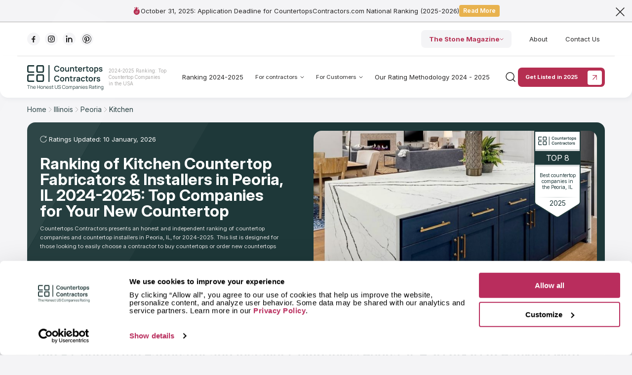

--- FILE ---
content_type: text/html; charset=UTF-8
request_url: https://countertopscontractors.com/countertops/peoria-il/kitchen-countertop/
body_size: 27901
content:
<!doctype html>
<html lang="en-US">
<head>
    <meta charset="UTF-8">
    <meta name="viewport" content="width=device-width, initial-scale=1, maximum-scale=1, minimum-scale=1, user-scalable=no">
    <script type="text/javascript" data-cookieconsent="ignore">
	window.dataLayer = window.dataLayer || [];

	function gtag() {
		dataLayer.push(arguments);
	}

	gtag("consent", "default", {
		ad_personalization: "denied",
		ad_storage: "denied",
		ad_user_data: "denied",
		analytics_storage: "denied",
		functionality_storage: "denied",
		personalization_storage: "denied",
		security_storage: "granted",
		wait_for_update: 500,
	});
	gtag("set", "ads_data_redaction", true);
	</script>
<script type="text/javascript"
		id="Cookiebot"
		src="https://consent.cookiebot.com/uc.js"
		data-implementation="wp"
		data-cbid="c027bfc5-c65e-4e5e-a8cd-a3b1d2215835"
						data-culture="EN"
				data-blockingmode="auto"
	></script>
<title>Top 8 Kitchen Countertop Fabricators & Installers in Peoria, IL 2024-2025 | Countertops Contractors Ranking</title>
<meta name='robots' content='max-image-preview:large' />
<style id='classic-theme-styles-inline-css' type='text/css'>
/*! This file is auto-generated */
.wp-block-button__link{color:#fff;background-color:#32373c;border-radius:9999px;box-shadow:none;text-decoration:none;padding:calc(.667em + 2px) calc(1.333em + 2px);font-size:1.125em}.wp-block-file__button{background:#32373c;color:#fff;text-decoration:none}
</style>
<style id='global-styles-inline-css' type='text/css'>
body{--wp--preset--color--black: #000000;--wp--preset--color--cyan-bluish-gray: #abb8c3;--wp--preset--color--white: #ffffff;--wp--preset--color--pale-pink: #f78da7;--wp--preset--color--vivid-red: #cf2e2e;--wp--preset--color--luminous-vivid-orange: #ff6900;--wp--preset--color--luminous-vivid-amber: #fcb900;--wp--preset--color--light-green-cyan: #7bdcb5;--wp--preset--color--vivid-green-cyan: #00d084;--wp--preset--color--pale-cyan-blue: #8ed1fc;--wp--preset--color--vivid-cyan-blue: #0693e3;--wp--preset--color--vivid-purple: #9b51e0;--wp--preset--gradient--vivid-cyan-blue-to-vivid-purple: linear-gradient(135deg,rgba(6,147,227,1) 0%,rgb(155,81,224) 100%);--wp--preset--gradient--light-green-cyan-to-vivid-green-cyan: linear-gradient(135deg,rgb(122,220,180) 0%,rgb(0,208,130) 100%);--wp--preset--gradient--luminous-vivid-amber-to-luminous-vivid-orange: linear-gradient(135deg,rgba(252,185,0,1) 0%,rgba(255,105,0,1) 100%);--wp--preset--gradient--luminous-vivid-orange-to-vivid-red: linear-gradient(135deg,rgba(255,105,0,1) 0%,rgb(207,46,46) 100%);--wp--preset--gradient--very-light-gray-to-cyan-bluish-gray: linear-gradient(135deg,rgb(238,238,238) 0%,rgb(169,184,195) 100%);--wp--preset--gradient--cool-to-warm-spectrum: linear-gradient(135deg,rgb(74,234,220) 0%,rgb(151,120,209) 20%,rgb(207,42,186) 40%,rgb(238,44,130) 60%,rgb(251,105,98) 80%,rgb(254,248,76) 100%);--wp--preset--gradient--blush-light-purple: linear-gradient(135deg,rgb(255,206,236) 0%,rgb(152,150,240) 100%);--wp--preset--gradient--blush-bordeaux: linear-gradient(135deg,rgb(254,205,165) 0%,rgb(254,45,45) 50%,rgb(107,0,62) 100%);--wp--preset--gradient--luminous-dusk: linear-gradient(135deg,rgb(255,203,112) 0%,rgb(199,81,192) 50%,rgb(65,88,208) 100%);--wp--preset--gradient--pale-ocean: linear-gradient(135deg,rgb(255,245,203) 0%,rgb(182,227,212) 50%,rgb(51,167,181) 100%);--wp--preset--gradient--electric-grass: linear-gradient(135deg,rgb(202,248,128) 0%,rgb(113,206,126) 100%);--wp--preset--gradient--midnight: linear-gradient(135deg,rgb(2,3,129) 0%,rgb(40,116,252) 100%);--wp--preset--font-size--small: 13px;--wp--preset--font-size--medium: 20px;--wp--preset--font-size--large: 36px;--wp--preset--font-size--x-large: 42px;--wp--preset--spacing--20: 0.44rem;--wp--preset--spacing--30: 0.67rem;--wp--preset--spacing--40: 1rem;--wp--preset--spacing--50: 1.5rem;--wp--preset--spacing--60: 2.25rem;--wp--preset--spacing--70: 3.38rem;--wp--preset--spacing--80: 5.06rem;--wp--preset--shadow--natural: 6px 6px 9px rgba(0, 0, 0, 0.2);--wp--preset--shadow--deep: 12px 12px 50px rgba(0, 0, 0, 0.4);--wp--preset--shadow--sharp: 6px 6px 0px rgba(0, 0, 0, 0.2);--wp--preset--shadow--outlined: 6px 6px 0px -3px rgba(255, 255, 255, 1), 6px 6px rgba(0, 0, 0, 1);--wp--preset--shadow--crisp: 6px 6px 0px rgba(0, 0, 0, 1);}:where(.is-layout-flex){gap: 0.5em;}:where(.is-layout-grid){gap: 0.5em;}body .is-layout-flex{display: flex;}body .is-layout-flex{flex-wrap: wrap;align-items: center;}body .is-layout-flex > *{margin: 0;}body .is-layout-grid{display: grid;}body .is-layout-grid > *{margin: 0;}:where(.wp-block-columns.is-layout-flex){gap: 2em;}:where(.wp-block-columns.is-layout-grid){gap: 2em;}:where(.wp-block-post-template.is-layout-flex){gap: 1.25em;}:where(.wp-block-post-template.is-layout-grid){gap: 1.25em;}.has-black-color{color: var(--wp--preset--color--black) !important;}.has-cyan-bluish-gray-color{color: var(--wp--preset--color--cyan-bluish-gray) !important;}.has-white-color{color: var(--wp--preset--color--white) !important;}.has-pale-pink-color{color: var(--wp--preset--color--pale-pink) !important;}.has-vivid-red-color{color: var(--wp--preset--color--vivid-red) !important;}.has-luminous-vivid-orange-color{color: var(--wp--preset--color--luminous-vivid-orange) !important;}.has-luminous-vivid-amber-color{color: var(--wp--preset--color--luminous-vivid-amber) !important;}.has-light-green-cyan-color{color: var(--wp--preset--color--light-green-cyan) !important;}.has-vivid-green-cyan-color{color: var(--wp--preset--color--vivid-green-cyan) !important;}.has-pale-cyan-blue-color{color: var(--wp--preset--color--pale-cyan-blue) !important;}.has-vivid-cyan-blue-color{color: var(--wp--preset--color--vivid-cyan-blue) !important;}.has-vivid-purple-color{color: var(--wp--preset--color--vivid-purple) !important;}.has-black-background-color{background-color: var(--wp--preset--color--black) !important;}.has-cyan-bluish-gray-background-color{background-color: var(--wp--preset--color--cyan-bluish-gray) !important;}.has-white-background-color{background-color: var(--wp--preset--color--white) !important;}.has-pale-pink-background-color{background-color: var(--wp--preset--color--pale-pink) !important;}.has-vivid-red-background-color{background-color: var(--wp--preset--color--vivid-red) !important;}.has-luminous-vivid-orange-background-color{background-color: var(--wp--preset--color--luminous-vivid-orange) !important;}.has-luminous-vivid-amber-background-color{background-color: var(--wp--preset--color--luminous-vivid-amber) !important;}.has-light-green-cyan-background-color{background-color: var(--wp--preset--color--light-green-cyan) !important;}.has-vivid-green-cyan-background-color{background-color: var(--wp--preset--color--vivid-green-cyan) !important;}.has-pale-cyan-blue-background-color{background-color: var(--wp--preset--color--pale-cyan-blue) !important;}.has-vivid-cyan-blue-background-color{background-color: var(--wp--preset--color--vivid-cyan-blue) !important;}.has-vivid-purple-background-color{background-color: var(--wp--preset--color--vivid-purple) !important;}.has-black-border-color{border-color: var(--wp--preset--color--black) !important;}.has-cyan-bluish-gray-border-color{border-color: var(--wp--preset--color--cyan-bluish-gray) !important;}.has-white-border-color{border-color: var(--wp--preset--color--white) !important;}.has-pale-pink-border-color{border-color: var(--wp--preset--color--pale-pink) !important;}.has-vivid-red-border-color{border-color: var(--wp--preset--color--vivid-red) !important;}.has-luminous-vivid-orange-border-color{border-color: var(--wp--preset--color--luminous-vivid-orange) !important;}.has-luminous-vivid-amber-border-color{border-color: var(--wp--preset--color--luminous-vivid-amber) !important;}.has-light-green-cyan-border-color{border-color: var(--wp--preset--color--light-green-cyan) !important;}.has-vivid-green-cyan-border-color{border-color: var(--wp--preset--color--vivid-green-cyan) !important;}.has-pale-cyan-blue-border-color{border-color: var(--wp--preset--color--pale-cyan-blue) !important;}.has-vivid-cyan-blue-border-color{border-color: var(--wp--preset--color--vivid-cyan-blue) !important;}.has-vivid-purple-border-color{border-color: var(--wp--preset--color--vivid-purple) !important;}.has-vivid-cyan-blue-to-vivid-purple-gradient-background{background: var(--wp--preset--gradient--vivid-cyan-blue-to-vivid-purple) !important;}.has-light-green-cyan-to-vivid-green-cyan-gradient-background{background: var(--wp--preset--gradient--light-green-cyan-to-vivid-green-cyan) !important;}.has-luminous-vivid-amber-to-luminous-vivid-orange-gradient-background{background: var(--wp--preset--gradient--luminous-vivid-amber-to-luminous-vivid-orange) !important;}.has-luminous-vivid-orange-to-vivid-red-gradient-background{background: var(--wp--preset--gradient--luminous-vivid-orange-to-vivid-red) !important;}.has-very-light-gray-to-cyan-bluish-gray-gradient-background{background: var(--wp--preset--gradient--very-light-gray-to-cyan-bluish-gray) !important;}.has-cool-to-warm-spectrum-gradient-background{background: var(--wp--preset--gradient--cool-to-warm-spectrum) !important;}.has-blush-light-purple-gradient-background{background: var(--wp--preset--gradient--blush-light-purple) !important;}.has-blush-bordeaux-gradient-background{background: var(--wp--preset--gradient--blush-bordeaux) !important;}.has-luminous-dusk-gradient-background{background: var(--wp--preset--gradient--luminous-dusk) !important;}.has-pale-ocean-gradient-background{background: var(--wp--preset--gradient--pale-ocean) !important;}.has-electric-grass-gradient-background{background: var(--wp--preset--gradient--electric-grass) !important;}.has-midnight-gradient-background{background: var(--wp--preset--gradient--midnight) !important;}.has-small-font-size{font-size: var(--wp--preset--font-size--small) !important;}.has-medium-font-size{font-size: var(--wp--preset--font-size--medium) !important;}.has-large-font-size{font-size: var(--wp--preset--font-size--large) !important;}.has-x-large-font-size{font-size: var(--wp--preset--font-size--x-large) !important;}
.wp-block-navigation a:where(:not(.wp-element-button)){color: inherit;}
:where(.wp-block-post-template.is-layout-flex){gap: 1.25em;}:where(.wp-block-post-template.is-layout-grid){gap: 1.25em;}
:where(.wp-block-columns.is-layout-flex){gap: 2em;}:where(.wp-block-columns.is-layout-grid){gap: 2em;}
.wp-block-pullquote{font-size: 1.5em;line-height: 1.6;}
</style>
<link rel='stylesheet' id='fonts-css' href='https://countertopscontractors.com/wp-content/themes/counter-top/v2/assets/style/fonts.css?ver=6.5.7' type='text/css' media='all' />
<link rel='stylesheet' id='main_css-css' href='https://countertopscontractors.com/wp-content/themes/counter-top/v2/assets/style/style.css?ver=1763117700' type='text/css' media='all' />
<link rel='stylesheet' id='additional_css-css' href='https://countertopscontractors.com/wp-content/themes/counter-top/v2/assets/style/style-additional.css?ver=1759146625' type='text/css' media='all' />
<link rel="https://api.w.org/" href="https://countertopscontractors.com/wp-json/" /><link rel="alternate" type="application/json" href="https://countertopscontractors.com/wp-json/wp/v2/pages/1793" /><script async src="https://www.googletagmanager.com/gtag/js?id=G-MQNP8EPSVE"></script>

<script>
 window.dataLayer = window.dataLayer || [];
 function gtag(){dataLayer.push(arguments);}
 gtag('js', new Date());
 gtag('config', 'G-MQNP8EPSVE');
</script>

<script type="text/javascript">
    (function(c,l,a,r,i,t,y){
        c[a]=c[a]||function(){(c[a].q=c[a].q||[]).push(arguments)};
        t=l.createElement(r);t.async=1;t.src="https://www.clarity.ms/tag/"+i;
        y=l.getElementsByTagName(r)[0];y.parentNode.insertBefore(t,y);
    })(window, document, "clarity", "script", "t7euwnx0e6");
</script>
<!-- SEO meta tags powered by SmartCrawl https://wpmudev.com/project/smartcrawl-wordpress-seo/ -->
<!-- /SEO -->
        <meta property="og:title" content="Top 8 Kitchen Countertop Fabricators & Installers in Peoria, IL 2024-2025 | Countertops Contractors Ranking" />
        <meta property="og:type" content="website" />
        <meta property="og:url" content="https://countertopscontractors.com/countertops/peoria-il/kitchen-countertop/" />
        <meta property="og:image" content="/wp-content/uploads/home-2044.jpg" />
        <meta property="og:image:secure_url" content="/wp-content/uploads/home-2044.jpg" />
        <meta property="og:image:type" content="image/jpeg" />
        <meta property="og:image:width" content="1200" />
        <meta property="og:image:height" content="630" />
        <meta property="og:image:alt" content="On this site you can choose the best contractor to make countertops for your home or office." />
        <meta property="og:description" content="Looking for a company to fabricate and install your Kitchen countertop or a countertop store near Peoria, IL? Start ordering new countertops from one of Peoria’s best companies in 2024-2025. Our ranking evaluates top providers based on key criteria — just choose your contractor and get a free estimate!" />
        <meta property="og:site_name" content="countertopscontractors.com" />
        <meta name="twitter:card" content="summary_large_image" />
        <meta property="twitter:domain" content="countertopscontractors.com" />
        <meta property="twitter:url" content="https://countertopscontractors.com/countertops/peoria-il/kitchen-countertop/" />
        <meta name="twitter:title" content="Top 8 Kitchen Countertop Fabricators & Installers in Peoria, IL 2024-2025 | Countertops Contractors Ranking" />
        <meta name="twitter:description" content="Looking for a company to fabricate and install your Kitchen countertop or a countertop store near Peoria, IL? Start ordering new countertops from one of Peoria’s best companies in 2024-2025. Our ranking evaluates top providers based on key criteria — just choose your contractor and get a free estimate!" />
        <meta name="twitter:image" content="/wp-content/uploads/home-2044.jpg" />
        <!-- Schema.org markup -->
<script type="application/ld+json">
{
    "@context": "https://schema.org",
    "@graph": [
        {
            "@type": "ItemList",
            "name": "Top 8 Kitchen Countertop Fabricators & Installers in Peoria, IL 2024-2025 | Countertops Contractors Ranking",
            "description": "Looking for a company to fabricate and install your Kitchen countertop or a countertop store near Peoria, IL? Start ordering new countertops from one of Peoria’s best companies in 2024-2025. Our ranking evaluates top providers based on key criteria — just choose your contractor and get a free estimate!",
            "about": {
                "@type": "Place",
                "name": "Peoria",
                "address": {
                    "@type": "PostalAddress",
                    "addressLocality": "Peoria",
                    "addressRegion": "IL",
                    "addressCountry": "US"
                }
            },
            "spatialCoverage": {
                "@type": "Place",
                "name": "Peoria",
                "geo": {
                    "@type": "GeoCoordinates",
                    "latitude": "40.6936488",
                    "longitude": "-89.5889864"
                },
                "address": {
                    "@type": "PostalAddress",
                    "addressLocality": "Peoria",
                    "addressRegion": "IL",
                    "addressCountry": "US"
                }
            },
            "itemListElement": [
                {
                    "@type": "ListItem",
                    "position": 1,
                    "item": {
                        "@type": "HomeAndConstructionBusiness",
                        "name": "Heartland Granite & Quartz Countertops",
                        "url": "https://countertopscontractors.com/countertop/heartland-granite-quartz-countertops/",
                        "logo": "https://countertopscontractors.com/wp-content/uploads/4565-logo.png",
                        "image": [
                            "https://countertopscontractors.com/wp-content/uploads/4565-001.jpeg",
                            "https://countertopscontractors.com/wp-content/uploads/4565-002.jpeg",
                            "https://countertopscontractors.com/wp-content/uploads/4565-003.jpeg",
                            "https://countertopscontractors.com/wp-content/uploads/4565-004.jpeg",
                            "https://countertopscontractors.com/wp-content/uploads/4565-005.jpeg",
                            "https://countertopscontractors.com/wp-content/uploads/4565-006.jpeg",
                            "https://countertopscontractors.com/wp-content/uploads/4565-007.jpeg",
                            "https://countertopscontractors.com/wp-content/uploads/4565-008.jpeg",
                            "https://countertopscontractors.com/wp-content/uploads/4565-009.jpeg",
                            "https://countertopscontractors.com/wp-content/uploads/4565-010.jpeg"
                        ],
                        "description": "<p>Heartland Granite &amp; Quartz Countertops manufactures custom granite and quartz countertops for your space. The main aim of the company is providing clients with the best countertops. The company has been fabricating countertops for 23 years!<br />\r\nLow price and high quality are the main differences from other countertops companies. Due to information on Google, the level of customers’ satisfaction is high enough.<br />\r\nWe added Heartland Granite &amp; Quartz Countertops to the catalog of Countertops Contractors only after learning the company’s website and its social networks. There are no negative feedback.</p>",
                        "foundingDate": "1999",
                        "address": {
                            "@type": "PostalAddress",
                            "streetAddress": "13852 Carole Dr",
                            "addressLocality": "Bloomington",
                            "addressRegion": "IL",
                            "postalCode": "61705",
                            "addressCountry": "US"
                        },
                        "telephone": "+1-309-829-2178",
                        "priceRange": "$",
                        "aggregateRating": {
                            "@type": "AggregateRating",
                            "ratingCount": 64,
                            "ratingValue": "71.83",
                            "bestRating": "100",
                            "worstRating": "0",
                            "description": "Company rating based on an internal evaluation system that considers over 30 parameters of quality and reliability.",
                            "provider": {
                                "@type": "Organization",
                                "name": "Countertops Contractors",
                                "url": "https://countertopscontractors.com"
                            }
                        }
                    }
                },
                {
                    "@type": "ListItem",
                    "position": 2,
                    "item": {
                        "@type": "HomeAndConstructionBusiness",
                        "name": "Rich Murray Granite & Marble",
                        "url": "https://countertopscontractors.com/countertop/rich-murray-granite-marble/",
                        "logo": "https://countertopscontractors.com/wp-content/uploads/4579-logo.png",
                        "image": [
                            "https://countertopscontractors.com/wp-content/uploads/4579-001.jpeg",
                            "https://countertopscontractors.com/wp-content/uploads/4579-002.jpeg",
                            "https://countertopscontractors.com/wp-content/uploads/4579-003.jpeg",
                            "https://countertopscontractors.com/wp-content/uploads/4579-004.jpeg",
                            "https://countertopscontractors.com/wp-content/uploads/4579-005.jpeg",
                            "https://countertopscontractors.com/wp-content/uploads/4579-006.jpeg",
                            "https://countertopscontractors.com/wp-content/uploads/4579-007.jpeg",
                            "https://countertopscontractors.com/wp-content/uploads/4579-008.jpeg",
                            "https://countertopscontractors.com/wp-content/uploads/4579-009.jpeg"
                        ],
                        "description": "<p>Rich Murray Granite &amp; Marble is not only about beauty and quality, but also about convenient use. The company offers a great variety of pleasant to touch materials. You can choose from granite, quartz, quartzite and marble.<br />\r\nRich Murray Granite &amp; Marble has been providing clients with custom-fit countertops for 35 years! It its catalog there are kitchen and bathroom countertops.<br />\r\nOur team added Rich Murray Granite &amp; Marble to the catalog onlyprofi.com after detailed study of information on Google and social networks. Read feedback of real clients on independent sources of information.</p>",
                        "foundingDate": "1982",
                        "address": {
                            "@type": "PostalAddress",
                            "streetAddress": "4603 Enterprise Dr",
                            "addressLocality": "Bartonville",
                            "addressRegion": "IL",
                            "postalCode": "61607",
                            "addressCountry": "US"
                        },
                        "telephone": "+1-309-633-0836",
                        "priceRange": "$",
                        "aggregateRating": {
                            "@type": "AggregateRating",
                            "ratingCount": 64,
                            "ratingValue": "69.38",
                            "bestRating": "100",
                            "worstRating": "0",
                            "description": "Company rating based on an internal evaluation system that considers over 30 parameters of quality and reliability.",
                            "provider": {
                                "@type": "Organization",
                                "name": "Countertops Contractors",
                                "url": "https://countertopscontractors.com"
                            }
                        }
                    }
                },
                {
                    "@type": "ListItem",
                    "position": 3,
                    "item": {
                        "@type": "HomeAndConstructionBusiness",
                        "name": "Gravel Lane Design Studio",
                        "url": "https://countertopscontractors.com/countertop/gravel-lane-design-studio/",
                        "logo": "https://countertopscontractors.com/wp-content/uploads/4563-logo.png",
                        "image": [
                            "https://countertopscontractors.com/wp-content/uploads/4563-001.jpeg",
                            "https://countertopscontractors.com/wp-content/uploads/4563-002.jpeg",
                            "https://countertopscontractors.com/wp-content/uploads/4563-003.jpeg",
                            "https://countertopscontractors.com/wp-content/uploads/4563-004.jpeg",
                            "https://countertopscontractors.com/wp-content/uploads/4563-005.jpeg",
                            "https://countertopscontractors.com/wp-content/uploads/4563-006.jpeg",
                            "https://countertopscontractors.com/wp-content/uploads/4563-007.jpeg",
                            "https://countertopscontractors.com/wp-content/uploads/4563-008.jpeg",
                            "https://countertopscontractors.com/wp-content/uploads/4563-009.jpeg",
                            "https://countertopscontractors.com/wp-content/uploads/4563-010.jpeg"
                        ],
                        "description": "<p>Gravel Lane Design Studio is famous for its kitchen and bathroom countertops of high quality. You can choose materials from quartz, quartzite, porcelain, granite or laminate.<br />\r\nThe company has its showroom in Eureka, IL. There you can touch samples and pay for the best one. After your purchase you will be worry about nothing! The company has experienced managers, who know everything about company’s goods. There are qualified designers, who make a project concerning your desires. Gravel Lane Design Studio has also careful installers, who leave no scratchers on your furniture.</p>",
                        "foundingDate": "2016",
                        "address": {
                            "@type": "PostalAddress",
                            "streetAddress": "154 S Main St",
                            "addressLocality": "Eureka",
                            "addressRegion": "IL",
                            "postalCode": "61530",
                            "addressCountry": "US"
                        },
                        "telephone": "+1-309-838-0090",
                        "priceRange": "",
                        "aggregateRating": {
                            "@type": "AggregateRating",
                            "ratingCount": 54,
                            "ratingValue": "65.63",
                            "bestRating": "100",
                            "worstRating": "0",
                            "description": "Company rating based on an internal evaluation system that considers over 30 parameters of quality and reliability.",
                            "provider": {
                                "@type": "Organization",
                                "name": "Countertops Contractors",
                                "url": "https://countertopscontractors.com"
                            }
                        }
                    }
                },
                {
                    "@type": "ListItem",
                    "position": 4,
                    "item": {
                        "@type": "HomeAndConstructionBusiness",
                        "name": "BUILDERS WAREHOUSE",
                        "url": "https://countertopscontractors.com/countertop/builders-warehouse/",
                        "logo": "https://countertopscontractors.com/wp-content/uploads/4549-logo.png",
                        "image": [
                            "https://countertopscontractors.com/wp-content/uploads/4549-001.jpeg",
                            "https://countertopscontractors.com/wp-content/uploads/4549-002.jpeg",
                            "https://countertopscontractors.com/wp-content/uploads/4549-003.jpeg",
                            "https://countertopscontractors.com/wp-content/uploads/4549-004.jpeg",
                            "https://countertopscontractors.com/wp-content/uploads/4549-005.jpeg",
                            "https://countertopscontractors.com/wp-content/uploads/4549-006.jpeg",
                            "https://countertopscontractors.com/wp-content/uploads/4549-007.jpeg",
                            "https://countertopscontractors.com/wp-content/uploads/4549-008.jpeg",
                            "https://countertopscontractors.com/wp-content/uploads/4549-009.jpeg"
                        ],
                        "description": "<p>BUILDERS WAREHOUSE manufactures countertops from laminate, quartz, granite. You can choose a high quality countertop but for low price. BUILDERS WAREHOUSE manufactures and installs countertops, cabinets and flooring to faucets.<br />\r\nThe company has experienced managers, who know everything about company’s goods. There are qualified designers, who make a project concerning your desires. BUILDERS WAREHOUSE has also careful installers, who leave no scratchers on your furniture.<br />\r\nComparing cost of new countertops you will learn that this company is one of the best choice. You can also scroll social networks for compare advantages of Best Buy Interior Finishes with other companies.</p>",
                        "foundingDate": "1997",
                        "address": {
                            "@type": "PostalAddress",
                            "streetAddress": "2115 SW Washington St",
                            "addressLocality": "Peoria",
                            "addressRegion": "IL",
                            "postalCode": "61602",
                            "addressCountry": "US"
                        },
                        "telephone": "+1-309-672-1760",
                        "priceRange": "$",
                        "aggregateRating": {
                            "@type": "AggregateRating",
                            "ratingCount": 89,
                            "ratingValue": "61.84",
                            "bestRating": "100",
                            "worstRating": "0",
                            "description": "Company rating based on an internal evaluation system that considers over 30 parameters of quality and reliability.",
                            "provider": {
                                "@type": "Organization",
                                "name": "Countertops Contractors",
                                "url": "https://countertopscontractors.com"
                            }
                        }
                    }
                },
                {
                    "@type": "ListItem",
                    "position": 5,
                    "item": {
                        "@type": "HomeAndConstructionBusiness",
                        "name": "US Marble & Granite",
                        "url": "https://countertopscontractors.com/countertop/us-marble-granite/",
                        "logo": "https://countertopscontractors.com/wp-content/uploads/4587-logo.png",
                        "image": [
                            "https://countertopscontractors.com/wp-content/uploads/4587-001.jpeg",
                            "https://countertopscontractors.com/wp-content/uploads/4587-002.jpeg",
                            "https://countertopscontractors.com/wp-content/uploads/4587-003.jpeg",
                            "https://countertopscontractors.com/wp-content/uploads/4587-004.jpeg",
                            "https://countertopscontractors.com/wp-content/uploads/4587-005.jpeg",
                            "https://countertopscontractors.com/wp-content/uploads/4587-006.jpeg",
                            "https://countertopscontractors.com/wp-content/uploads/4587-007.jpeg",
                            "https://countertopscontractors.com/wp-content/uploads/4587-008.jpeg",
                            "https://countertopscontractors.com/wp-content/uploads/4587-009.jpeg",
                            "https://countertopscontractors.com/wp-content/uploads/4587-010.jpeg"
                        ],
                        "description": "<p>US Marble &amp; Granite fabricates granite, quartz and marble countertops. The business has a great advantage in comparison with other companies. It uses cutting edge technology.<br />\r\nThe company’s staff install not only kitchen countertops but also fireplaces. You can see all the samples in the company’s catalog. The company’s managers can help you with the choice. And when you know what you want, the company’s staff tell you the price and the term of production.<br />\r\nThe company’s cost to replace countertops is lower than in other companies with a license. If you call the company, you will get a free consultation and a ready project according to your desires.</p>",
                        "foundingDate": "2005",
                        "address": {
                            "@type": "PostalAddress",
                            "streetAddress": "3216 Brickler Rd",
                            "addressLocality": "Springfield",
                            "addressRegion": "IL",
                            "postalCode": "62707",
                            "addressCountry": "US"
                        },
                        "telephone": "+1-217-241-2700",
                        "priceRange": "$$$$$",
                        "aggregateRating": {
                            "@type": "AggregateRating",
                            "ratingCount": 137,
                            "ratingValue": "53.35",
                            "bestRating": "100",
                            "worstRating": "0",
                            "description": "Company rating based on an internal evaluation system that considers over 30 parameters of quality and reliability.",
                            "provider": {
                                "@type": "Organization",
                                "name": "Countertops Contractors",
                                "url": "https://countertopscontractors.com"
                            }
                        }
                    }
                },
                {
                    "@type": "ListItem",
                    "position": 6,
                    "item": {
                        "@type": "HomeAndConstructionBusiness",
                        "name": "Tremont Kitchen Tops",
                        "url": "https://countertopscontractors.com/countertop/tremont-kitchen-tops/",
                        "logo": "https://countertopscontractors.com/wp-content/uploads/4584-logo.png",
                        "image": [
                            "https://countertopscontractors.com/wp-content/uploads/4584-001.jpeg"
                        ],
                        "description": "<p>Tremont Kitchen Tops with its experienced staff became one of the most successful countertops companies. The business fabricates countertops for kitchen and bathrooms from granite, marble and quartz.<br />\r\nTremont Kitchen Tops fabricates countertops, which have no analogues in the region. You can order one countertop if you are a homeowner and don’t need more or you can buy plenty of countertops if you need them for your office, for example. Contact with company’s managers to learn details.<br />\r\nLow price and high quality are the main differences from other countertops companies. Due to information on Google, the level of customers’ satisfaction is high enough.</p>",
                        "foundingDate": "1962",
                        "address": {
                            "@type": "PostalAddress",
                            "streetAddress": "100 N West St",
                            "addressLocality": "Tremont",
                            "addressRegion": "IL",
                            "postalCode": "61568",
                            "addressCountry": "US"
                        },
                        "telephone": "+1-309-925-5736",
                        "priceRange": "$",
                        "aggregateRating": {
                            "@type": "AggregateRating",
                            "ratingCount": 64,
                            "ratingValue": "46.23",
                            "bestRating": "100",
                            "worstRating": "0",
                            "description": "Company rating based on an internal evaluation system that considers over 30 parameters of quality and reliability.",
                            "provider": {
                                "@type": "Organization",
                                "name": "Countertops Contractors",
                                "url": "https://countertopscontractors.com"
                            }
                        }
                    }
                },
                {
                    "@type": "ListItem",
                    "position": 7,
                    "item": {
                        "@type": "HomeAndConstructionBusiness",
                        "name": "Central Illinois Countertops",
                        "url": "https://countertopscontractors.com/countertop/central-illinois-countertops/",
                        "logo": "https://countertopscontractors.com/wp-content/uploads/4553-logo.png",
                        "image": [
                            "https://countertopscontractors.com/wp-content/uploads/4553-001.jpeg",
                            "https://countertopscontractors.com/wp-content/uploads/4553-002.jpeg",
                            "https://countertopscontractors.com/wp-content/uploads/4553-003.jpeg",
                            "https://countertopscontractors.com/wp-content/uploads/4553-004.jpeg",
                            "https://countertopscontractors.com/wp-content/uploads/4553-005.jpeg",
                            "https://countertopscontractors.com/wp-content/uploads/4553-006.jpeg",
                            "https://countertopscontractors.com/wp-content/uploads/4553-007.jpeg",
                            "https://countertopscontractors.com/wp-content/uploads/4553-008.jpeg",
                            "https://countertopscontractors.com/wp-content/uploads/4553-009.jpeg",
                            "https://countertopscontractors.com/wp-content/uploads/4553-010.jpeg"
                        ],
                        "description": "<p>Central Illinois Countertops has been manufacturing countertops for 29 years! You can choose any material: from quartz to laminate, from granite to marble. All company’s countertops are available for competitive price.<br />\r\nThe business is good at fast delivery and great quality of materials. In the company’s catalog there are as classic countertops as exotic surfaces. Company’s managers know how to deal with clients, who need one or two countertops, and also how to meet needs of customers with large orders.<br />\r\nExperienced professionals will guarantee safety and measurement accuracy during installation.</p>",
                        "foundingDate": "1993",
                        "address": {
                            "@type": "PostalAddress",
                            "streetAddress": "11001 N State St",
                            "addressLocality": "Mossville",
                            "addressRegion": "IL",
                            "postalCode": "61552",
                            "addressCountry": "US"
                        },
                        "telephone": "+1-309-579-3550",
                        "priceRange": "$$$$$",
                        "aggregateRating": {
                            "@type": "AggregateRating",
                            "ratingCount": 55,
                            "ratingValue": "44.36",
                            "bestRating": "100",
                            "worstRating": "0",
                            "description": "Company rating based on an internal evaluation system that considers over 30 parameters of quality and reliability.",
                            "provider": {
                                "@type": "Organization",
                                "name": "Countertops Contractors",
                                "url": "https://countertopscontractors.com"
                            }
                        }
                    }
                },
                {
                    "@type": "ListItem",
                    "position": 8,
                    "item": {
                        "@type": "HomeAndConstructionBusiness",
                        "name": "Hampton's Kitchens & Appliances",
                        "url": "https://countertopscontractors.com/countertop/hamptons-kitchens-appliances/",
                        "logo": "https://countertopscontractors.com/wp-content/uploads/4564-logo.png",
                        "image": [
                            "https://countertopscontractors.com/wp-content/uploads/4564-001.jpeg",
                            "https://countertopscontractors.com/wp-content/uploads/4564-002.jpeg",
                            "https://countertopscontractors.com/wp-content/uploads/4564-003.jpeg",
                            "https://countertopscontractors.com/wp-content/uploads/4564-004.jpeg",
                            "https://countertopscontractors.com/wp-content/uploads/4564-005.jpeg",
                            "https://countertopscontractors.com/wp-content/uploads/4564-006.jpeg",
                            "https://countertopscontractors.com/wp-content/uploads/4564-007.jpeg",
                            "https://countertopscontractors.com/wp-content/uploads/4564-008.jpeg",
                            "https://countertopscontractors.com/wp-content/uploads/4564-009.jpeg",
                            "https://countertopscontractors.com/wp-content/uploads/4564-010.jpeg"
                        ],
                        "description": "<p>A family business has been cooperating in Central Illinois since 1977. Gene and Minnie Hampton with their sons Terry and Larry started manufacturing countertops. They hired 50 employees and Hampton's Kitchens &amp; Appliances became more successful.<br />\r\nThe business fabricates countertops for kitchen from granite, marble and quartz. Hampton's Kitchens &amp; Appliances fabricates countertops, which have no analogues in the region. You can order one countertop if you are a homeowner and don’t need more or you can buy plenty of countertops if you need them for your office, for example.<br />\r\nContact with company’s managers to learn details.</p>",
                        "foundingDate": "1977",
                        "address": {
                            "@type": "PostalAddress",
                            "streetAddress": "7605 N University St",
                            "addressLocality": "Peoria",
                            "addressRegion": "IL",
                            "postalCode": "61614",
                            "addressCountry": "US"
                        },
                        "telephone": "+1-309-692-6250",
                        "priceRange": "$$$$$",
                        "aggregateRating": {
                            "@type": "AggregateRating",
                            "ratingCount": 70,
                            "ratingValue": "40.01",
                            "bestRating": "100",
                            "worstRating": "0",
                            "description": "Company rating based on an internal evaluation system that considers over 30 parameters of quality and reliability.",
                            "provider": {
                                "@type": "Organization",
                                "name": "Countertops Contractors",
                                "url": "https://countertopscontractors.com"
                            }
                        }
                    }
                }
            ]
        },
        {
            "@type": "BreadcrumbList",
            "itemListElement": [
                {
                    "@type": "ListItem",
                    "position": 1,
                    "name": "Home",
                    "item": "https://countertopscontractors.com/"
                },
                {
                    "@type": "ListItem",
                    "position": 2,
                    "name": "Illinois",
                    "item": "https://countertopscontractors.com/countertops/illinois/"
                },
                {
                    "@type": "ListItem",
                    "position": 3,
                    "name": "Peoria",
                    "item": "https://countertopscontractors.com/countertops/peoria-il/"
                },
                {
                    "@type": "ListItem",
                    "position": 4,
                    "name": "Kitchen",
                    "item": ""
                }
            ]
        },
        {
            "@type": "FAQPage",
            "mainEntity": [
                {
                    "@type": "Question",
                    "name": "Types of Kitchen Countertops",
                    "acceptedAnswer": {
                        "@type": "Answer",
                        "text": "<p>Kitchen countertops are made from a variety of materials such as granite, quartz, marble, and quartzite. Each material has its unique characteristics: granite is durable and heat-resistant, quartz is non-porous and easy to maintain, marble adds elegance, while quartzite combines the beauty of marble with the strength of granite.<br />Countertops can be made to custom sizes and preferences. To save time on choosing and installation, you can turn to professionals from the ranking we have prepared for you. The specialists will help you select and install the countertop quickly and efficiently.</p>"
                    }
                },
                {
                    "@type": "Question",
                    "name": "What Discounts Are Available for Granite Kitchen Countertops",
                    "acceptedAnswer": {
                        "@type": "Answer",
                        "text": "Granite countertops can often be found at a discount with certain suppliers, especially those in standard sizes and popular colors. Granite is a durable material, resistant to scratches and high temperatures, making it a great choice for long-lasting and budget-friendly kitchen updates. When choosing, consider the thickness and surface treatment to ensure the countertop is as practical as possible. Additionally, some companies offer discounts for military personnel."
                    }
                },
                {
                    "@type": "Question",
                    "name": "How to Calculate the Size of Your Kitchen Countertop?",
                    "acceptedAnswer": {
                        "@type": "Answer",
                        "text": "<ol> <li><strong>Measure the Length and Width of Each Area:</strong></li> <ul> <li>The standard countertop depth along the wall is 24 inches.</li> <li>For a kitchen island, the width can range from 27 to 36 inches, depending on your preferences.</li> </ul> <li><strong>Add Overhangs:</strong></li> <ul> <li>Leave a 1&ndash;1.5 inch overhang along the edges of the countertop above the cabinets to ensure a comfortable working surface.</li> </ul> <li><strong>Cuts and Holes:</strong></li> <ul> <li>Consider the dimensions for your sink, cooktop, and other appliances. If you have specific measurements for appliances, it's best to include them in your calculations.</li> </ul> <li><strong>Area and Material Calculation:</strong></li> <ul> <li>Calculate the total countertop area by multiplying the length by the width for each section, then add the areas of all sections to get the total area in square feet.</li> </ul> </ol> <p>You can also contact specialists who will come to your home and take measurements for you. To find a contractor for countertop fabrication, check out our ranking. These companies will help you with measurements, calculate the cost, and deliver quality work!</p>"
                    }
                },
                {
                    "@type": "Question",
                    "name": "What materials are better and better suited for kitchen countertops?",
                    "acceptedAnswer": {
                        "@type": "Answer",
                        "text": "Among the high-quality materials for kitchen countertops, granite, quartz and quartzite stand out. These materials are durable and easy to maintain. Granite, due to its resistance to high temperatures, is suitable for the kitchen, and quartz does not require sealing and is available in a large number of shades. Quartzite combines the beauty of marble with the strength of granite, which makes it a popular choice for modern kitchens. To choose the right material and save time on installation, contact the professionals from our rating, who will help you choose an option that suits all the characteristics."
                    }
                },
                {
                    "@type": "Question",
                    "name": "Budget Kitchen Countertops",
                    "acceptedAnswer": {
                        "@type": "Answer",
                        "text": "<p>Quartz countertops are an optimal choice in terms of price and quality. They are stain-resistant, require no sealing, are easy to maintain, and come in a wide range of colors and textures. Granite is also a great solution for a durable and aesthetically pleasing countertop, especially if you are looking for a natural pattern of stone. To save time comparing options, contact installers who will help you choose the best option that meets your expectations and budget. Our rating of countertop manufacturing and installation companies can help you find the best contractors for your needs!</p>"
                    }
                },
                {
                    "@type": "Question",
                    "name": "Types of Marble Countertops for the Kitchen",
                    "acceptedAnswer": {
                        "@type": "Answer",
                        "text": "Marble countertops are a classic and elegant option for the kitchen, especially popular in light and white shades. With its veining and natural texture, marble gives each countertop a unique appearance. However, marble requires more frequent maintenance and sealing to avoid stains and damage. To ensure your countertop is the perfect size and fits your kitchen, consult marble countertop specialists who will help you select and install a countertop based on your individual specifications. Our rating of countertop manufacturers and installers can help you find the best contractors!"
                    }
                },
                {
                    "@type": "Question",
                    "name": "Which Kitchen Countertop is the Most Durable?",
                    "acceptedAnswer": {
                        "@type": "Answer",
                        "text": "The most durable kitchen countertops are quartz and quartzite. These materials are highly resistant to scratches, stains, and heat. Quartz does not require sealing, making maintenance easier, while quartzite combines the beauty of marble with the strength of granite, making it suitable for active use. To ensure quality and reliability, it is best to consult trusted professionals who will recommend the optimal material and carry out the installation. Check out our rating to find the best countertop manufacturing and installation company for you!"
                    }
                },
                {
                    "@type": "Question",
                    "name": "What Are the Dark Countertops for the Kitchen?",
                    "acceptedAnswer": {
                        "@type": "Answer",
                        "text": "<p>Dark countertops, such as black granite or quartz, are perfect for creating a contrasting and elegant kitchen design. They pair well with light-colored furniture and give the interior a modern, stylish look. Dark countertops also conceal minor stains and require minimal maintenance. To select and install a dark countertop, consult with specialists who will assist you in choosing and ensure quality installation. We recommend checking out our ranking of the best countertop manufacturing and installation companies. We carefully select contractors and guarantee high-quality work!</p>"
                    }
                },
                {
                    "@type": "Question",
                    "name": "How Long Does It Take to Install a Countertop?",
                    "acceptedAnswer": {
                        "@type": "Answer",
                        "text": "<p>The installation of a kitchen countertop usually takes between 4 to 8 hours, depending on the material and the complexity of the design. For example, countertops with many cutouts for sinks and appliances or those with custom shapes may require more time. Professionals from our ranking will quickly and efficiently install your countertop, saving you time and eliminating unnecessary hassle.</p>"
                    }
                },
                {
                    "@type": "Question",
                    "name": "How to Care for a Kitchen Countertop:",
                    "acceptedAnswer": {
                        "@type": "Answer",
                        "text": "Care for a countertop depends on the material. Granite and quartzite require sealing every 1–2 years to protect them from stains. Quartz countertops do not need sealing, making them easier to maintain. Marble requires more delicate care and should avoid acidic cleaning agents. Use mild cleaners and avoid harsh chemicals for all materials. To get a countertop with minimal maintenance needs, consult specialists from our ranking — they will help you select and install the optimal option for your kitchen."
                    }
                }
            ]
        }
    ]
}
</script>
    <link rel="canonical" href="https://countertopscontractors.com/countertops/peoria-il/kitchen-countertop/">
    <meta name='description' content="Looking for a company to fabricate and install your Kitchen countertop or a countertop store near Peoria, IL? Start ordering new countertops from one of Peoria’s best companies in 2024-2025. Our ranking evaluates top providers based on key criteria — just choose your contractor and get a free estimate!" />
        <link rel="icon" href="/wp-content/uploads/favicon.svg" sizes="32x32" />
    <link rel="icon" href="/wp-content/uploads/favicon.svg" sizes="192x192" />
    <link rel="apple-touch-icon-precomposed" href="/wp-content/uploads/favicon.svg">
    <meta name="msapplication-TileImage" content="/wp-content/uploads/favicon.svg">
</head>
    
<body>
        <div class="header-content-ticker dn style-for-hello-bar-light_short">
        <img class=" hello-bar-img" src="/wp-content/uploads/icon-design-trends.svg" alt="Hello Bar Image">
        <div class="hello-bar-content">
            <p>October 31, 2025: Application Deadline for CountertopsContractors.com National Ranking (2025-2026)</p>        </div>
        <a class="hello-bar-btn" href="/the-stone-magazine/about-the-project/october-31-2025-application-deadline-for-countertopscontractors-com-national-ranking-2025-2026/">Read More</a>
        <img class="hello-bar-close" src="/wp-content/themes/counter-top/v2/assets/images/icons/arrow_link-light.svg" alt="close">
     </div>
            <div class="header-content-navbar-wrap">
        <div class="header-content-navbar container">
            <div class="header-content-icons">
                <a href="https://www.facebook.com/profile.php?id=100089920573896" aria-label="Go to facebook" target="_blank">
                    <svg width="24" height="24">
                        <use xlink:href="/wp-content/themes/counter-top/v2/assets/images/icons/sprite-social.svg#icon-face"></use>
                    </svg>
                </a>
                <a href="https://www.instagram.com/countertopscontractors/" aria-label="Go to instagram" target="_blank">
                    <svg width="16" height="16">
                        <use xlink:href="/wp-content/themes/counter-top/v2/assets/images/icons/sprite-social.svg#icon-inst"></use>
                    </svg>
                </a>
                <a href="https://www.linkedin.com/company/countertops-contractors-com/about/?viewAsMember=true" aria-label="Go to linkedIn" target="_blank">
                    <svg width="16" height="16">
                        <use xlink:href="/wp-content/themes/counter-top/v2/assets/images/icons/sprite-social.svg#icon-in"></use>
                    </svg>
                </a>
                <a href="https://www.pinterest.com/countertopscontractors/" aria-label="Go to pinterest" target="_blank">
                    <svg width="20" height="20">
                        <use xlink:href="/wp-content/themes/counter-top/v2/assets/images/icons/sprite-social.svg#icon-pint"></use>
                    </svg>
                </a>
            </div>
            <nav class="header-content-items">
                <ul>
                    <li class="header-content-items-magazine">
                        <!-- <button class="header-content-items-magazine-btn">
                            The Stone Magazine
                            <img src="/wp-content/themes/counter-top/v2/assets/images/icons/arrow-red.svg" alt="">
                        </button> -->

    		<button class="header-content-items-magazine-btn">
			The Stone Magazine
			<img src="/wp-content/themes/counter-top/v2/assets/images/icons/arrow-red.svg" alt="">
		</button>
	
                        <div class="header-content-items-magazine-menu" aria-label="The Stone Magazine submenu">
                            <ul class="header-content-items-magazine-col">
                                <li><a href="/the-stone-magazine/">The Stone Magazine Home Page</a></li>
                                <li><a href="/authors/">Authors</a></li>
                                <li><a href="/become-an-author/">Become a TSM Contributor</a></li>
                                <li><a href="/editorial-policy/">Editorial Policy of The Stone Magazine</a></li>

                            </ul>

                            <ul class="header-content-items-magazine-col">
                                                                    <li><a href="/the-stone-magazine/design-trends/">Design Trends</a></li>
                                                                        <li><a href="/the-stone-magazine/technology-and-materials/">Technology and Materials</a></li>
                                                                        <li><a href="/the-stone-magazine/diy-projects/">DIY Projects</a></li>
                                                                        <li><a href="/the-stone-magazine/expert-interviews/">Expert Interviews</a></li>
                                                                        <li><a href="/the-stone-magazine/industry-news-and-events/">Industry News and Events</a></li>
                                                                        <li><a href="/the-stone-magazine/price-insights-in-the-u-s/">Stone Countertop Prices and Installation Costs in the U.S.</a></li>
                                                                        <li><a href="/the-stone-magazine/practice-and-contractor-experience/">Practice and Contractor Experience</a></li>
                                                                        <li><a href="/the-stone-magazine/homeowner-qa/">Homeowner Q&amp;A</a></li>
                                                                        <li><a href="/the-stone-magazine/analytics-and-industry-trends/">Analytics and Industry Trends</a></li>
                                                                        <li><a href="/the-stone-magazine/about-the-project/">From the Inside: Countertops Contractors &amp; The Stone Magazine</a></li>
                                                                        <li><a href="/the-stone-magazine/marketing-and-sales/">Marketing and Sales</a></li>
                                                                        <li><a href="/the-stone-magazine/sponsored/">Sponsored</a></li>
                                                                </ul>
                        </div>
                    </li>

                    <li><a href="/about/">About</a></li>
                    <li><a href="/contact-us/">Contact Us</a></li>
                </ul>
            </nav>
        </div>
    </div>
    <header>
        <div class="header-content">
            <div class="line"></div>
            <div class="header-content-last container">
               <div class="header-content-logo">
                    <a href="https://countertopscontractors.com">
                        <picture>
                            <source srcset="/wp-content/themes/counter-top/v2/assets/images/icons/logo-main.svg">
                            <img src="/wp-content/themes/counter-top/v2/assets/images/icons/logo-main.svg" alt="Countertops Contractors logo">
                        </picture>
                    </a>
                    <p>2024-2025 Ranking: Top<br>Countertop Companies<br>in the USA</p>
                </div>

                        <div class="header-content-menu">
            <div class="header-content-menu-items">
                <div class="header-content-menu-item">
                    <a href="/countertops/" class="single-top-menu-item">
                        Ranking 2024-2025
                    </a>
                </div>
                <div class="header-content-menu-item">
                    <div class="header-content-menu-toggle" data-index="1">For contractors
                        <svg class="dropdown-arrow">
                            <use xlink:href="/wp-content/themes/counter-top/v2/assets/images/icons/sprite-multi.svg#arrow-down"></use>
                        </svg>
                    </div>
                    <div class="header-content-menu-dropdown">
                        <div class="header-content-menu-dropdown-inner">
                            <a href="/for-contractors/">Benefits for Contractors
                                <svg>
                                    <use xlink:href="/wp-content/themes/counter-top/v2/assets/images/icons/sprite-multi.svg#arrow-diagonal"></use>
                                </svg>
                            </a>
                            <a href="/for-contractors/">Update Company Details
                                <svg>
                                    <use xlink:href="/wp-content/themes/counter-top/v2/assets/images/icons/sprite-multi.svg#arrow-diagonal"></use>
                                </svg>
                            </a>
                            <a href="/how-we-calculate-contractor-ratings/">Our Rating Methodology 2024 - 2025
                                <svg>
                                    <use xlink:href="/wp-content/themes/counter-top/v2/assets/images/icons/sprite-multi.svg#arrow-diagonal"></use>
                                </svg>
                            </a>
                            <a href="/get-listed/" class="btn-primary btn-primary-with-icon">
                                Get Listed in 2025
                                <div class="getListed-icon-wrapper">
                                    <svg>
                                        <use xlink:href="/wp-content/themes/counter-top/v2/assets/images/icons/sprite-multi.svg#arrow-diagonal"></use>
                                    </svg>
                                </div>
                            </a>
                        </div>
                    </div>
                </div>
                <div class="header-content-menu-item">
                    <div class="header-content-menu-toggle" data-index="2">For Customers
                        <svg class="dropdown-arrow">
                            <use xlink:href="/wp-content/themes/counter-top/v2/assets/images/icons/sprite-multi.svg#arrow-down"></use>
                        </svg>
                    </div>
                    <div class="header-content-menu-dropdown">
                        <div class="header-content-menu-dropdown-inner">
                            <a href="/about/#anchor-01">Benefits for Customers
                                <svg>
                                    <use xlink:href="/wp-content/themes/counter-top/v2/assets/images/icons/sprite-multi.svg#arrow-diagonal"></use>
                                </svg>
                            </a>
                            <a href="/how-we-calculate-contractor-ratings/">Our Rating Methodology 2024 - 2025
                                <svg>
                                    <use xlink:href="/wp-content/themes/counter-top/v2/assets/images/icons/sprite-multi.svg#arrow-diagonal"></use>
                                </svg>
                            </a>
                            <a href="/contact-us/">Contractor Issue Support
                                <svg>
                                    <use xlink:href="/wp-content/themes/counter-top/v2/assets/images/icons/sprite-multi.svg#arrow-diagonal"></use>
                                </svg>
                            </a>
                        </div>
                    </div>
                </div>
                <div class="header-content-menu-item">
                    <a href="/how-we-calculate-contractor-ratings/" class="single-top-menu-item">
                        Our Rating Methodology 2024 - 2025
                    </a>
                </div>
            </div>
        </div>
                        <div class="header-content_button">
                    <!--                <a href="https://countertopscontractors.com/favorites/" target="_blank">
                                    <svg class="header-heart-icon" aria-label="Favorites">
                                        <use xlink:href="/wp-content/themes/counter-top/v2/assets/images/icons/sprite-multi.svg#heart-empty"></use>
                                    </svg>
                                </a>
                            -->
    
                    <div class="header-modal-search js-header-modal-search">
                        <div class="header-modal-search-content container">
                            <img class="header-modal-search-close js-header-modal-search-close" src="/wp-content/themes/counter-top/v2/assets/images/close-modal-search.svg" alt="">
                            <label for="header-input-search" class="header-modal-search-input">
                                <img src="/wp-content/themes/counter-top/v2/assets/images/search-icon-gray.svg" alt="">
                                <input id="header-input-search" class="js-header-modal-search-input" type="text">
                            </label>
                            <div class="header-modal-search-list js-header-modal-search-list">
                                <ul class="header-modal-search-item js-header-modal-search-item-state">
                                    <span>States</span>
                                </ul>
                                <hr>
                                <ul class="header-modal-search-item js-header-modal-search-item-cities">
                                    <span>Cities</span>
                                </ul>
                                <hr>
                                <ul class="header-modal-search-item js-header-modal-search-item-contractors">
                                    <span>Contractors</span>
                                </ul>
                                <hr>
                                <ul class="header-modal-search-item js-header-modal-search-item-posts">
                                    <span>Posts</span>
                                </ul>
                            </div> 
                        </div>
                    </div>
                    <button class="header-search js-header-search-btn">
                        <img src="/wp-content/themes/counter-top/v2/assets/images/search-icon.svg" alt="">
                    </button>

                                            <a class="btn-primary btn-primary-with-icon"
                           href="/get-listed/">Get Listed in 2025                            <div class="getListed-icon-wrapper">
                                <svg>
                                    <use xlink:href="/wp-content/themes/counter-top/v2/assets/images/icons/sprite-multi.svg#arrow-diagonal"></use>
                                </svg>
                            </div>
                        </a>
                                            <div class="burger-menu">
                        <div class="burger-menu-icon"></div>
                    </div>
                </div>
            </div>
        </div>
        <div class="mobile-menu-wrapper menu-closed">
            <div class="mobile-menu">
                <div class="mobile-menu-inner">
                            <div class="mobile-menu-items main-menu">
            <div class="mobile-menu-items main-menu">
                <a href="/countertops/" class="mobile-menu-item">
                    <p>Ranking 2024-2025</p>
                </a>
            </div>
            <div class="mobile-menu-item" data-submenu="for-contractors">
                <p>For Contractors</p>
                <svg>
                    <use xlink:href="/wp-content/themes/counter-top/v2/assets/images/icons/sprite-multi.svg#arrow-right"></use>
                </svg>
            </div>
            <div class="mobile-menu-item" data-submenu="for-customers">
                <p>For Customers</p>
                <svg>
                    <use xlink:href="/wp-content/themes/counter-top/v2/assets/images/icons/sprite-multi.svg#arrow-right"></use>
                </svg>
            </div>
            <div class="mobile-menu-item" data-submenu="for-magazine">
                <p>The Stone Magazine</p>
                <svg>
                    <use xlink:href="/wp-content/themes/counter-top/v2/assets/images/icons/sprite-multi.svg#arrow-right"></use>
                </svg>
            </div>
        </div>
        <div class="mobile-menu-items main-menu">
            <a href="/about/" class="mobile-menu-item">
                <p>About</p>
            </a>
            <a href="/contact-us/" class="mobile-menu-item">
                <p>Contact Us</p>
            </a>
            <a href="/how-we-calculate-contractor-ratings/" class="mobile-menu-item">
                <p>Our Rating Methodology 2024 - 2025</p>
            </a>
        </div>
        <a class="btn-primary btn-primary-with-icon main-menu" href="/get-listed/">Get Listed in 2025
            <div class="getListed-icon-wrapper">
                <svg>
                    <use xlink:href="/wp-content/themes/counter-top/v2/assets/images/icons/sprite-multi.svg#arrow-diagonal"></use>
                </svg>
            </div>
        </a>
        <div class="mobile-menu-social main-menu">
            <a href="https://www.facebook.com/profile.php?id=100089920573896" aria-label="Go to facebook" target="_blank" class="mobile-menu-social-link">
                <svg>
                    <use xlink:href="/wp-content/themes/counter-top/v2/assets/images/icons/sprite-social.svg#icon-face"></use>
                </svg>
            </a>
            <a href="https://www.instagram.com/countertopscontractors/" aria-label="Go to instagram" target="_blank" class="mobile-menu-social-link">
                <svg>
                    <use xlink:href="/wp-content/themes/counter-top/v2/assets/images/icons/sprite-social.svg#icon-inst"></use>
                </svg>
            </a>
            <a href="https://www.linkedin.com/company/countertops-contractors-com/about/?viewAsMember=true" aria-label="Go to linkedIn" target="_blank" class="mobile-menu-social-link">
                <svg>
                    <use xlink:href="/wp-content/themes/counter-top/v2/assets/images/icons/sprite-social.svg#icon-in"></use>
                </svg>
            </a>
            <a href="https://www.pinterest.com/countertopscontractors/" aria-label="Go to pinterest" target="_blank" class="mobile-menu-social-link">
                <svg>
                    <use xlink:href="/wp-content/themes/counter-top/v2/assets/images/icons/sprite-social.svg#icon-pint"></use>
                </svg>
            </a>
        </div>
        <div class="mobile-menu-items sub-menu" id="for-contractors-submenu">
            <div class="mobile-menu-back">
                <div class="mobile-menu-back-icon">
                    <svg>
                        <use xlink:href="/wp-content/themes/counter-top/v2/assets/images/icons/sprite-multi.svg#arrow-left"></use>
                    </svg>
                </div>
                Back To Ranking
            </div>
            <div class="mobile-subMenu-items">
                <a href="/for-contractors/" class="mobile-menu-item">Benefits for Contractors</a>
                <a href="/for-contractors/" class="mobile-menu-item">Update Company Details</a>
                <a href="/how-we-calculate-contractor-ratings/" class="mobile-menu-item">Our Rating Methodology 2024-2025</a>
                <a href="/get-listed/" class="mobile-menu-item">Get Listed in 2025</a>
            </div>
        </div>
        <div class="mobile-menu-items sub-menu" id="for-magazine-submenu">
            <div class="mobile-menu-back">
                <div class="mobile-menu-back-icon">
                    <svg>
                        <use xlink:href="/wp-content/themes/counter-top/v2/assets/images/icons/sprite-multi.svg#arrow-left"></use>
                    </svg>
                </div>
                Back to Main Menu
            </div>
            <div class="mobile-subMenu-items">
                <a class="mobile-menu-item" href="/the-stone-magazine/">The Stone Magazine Home Page</a>
                <a class="mobile-menu-item" href="/authors/">Authors</a>
                <a class="mobile-menu-item" href="/become-an-author/">Become a TSM Contributor</a>
                <a class="mobile-menu-item mb" href="/editorial-policy/">Editorial Policy of The Stone Magazine</a>
                                    <a class="mobile-menu-item" href="/the-stone-magazine/design-trends/">Design Trends</a>
                                        <a class="mobile-menu-item" href="/the-stone-magazine/technology-and-materials/">Technology and Materials</a>
                                        <a class="mobile-menu-item" href="/the-stone-magazine/diy-projects/">DIY Projects</a>
                                        <a class="mobile-menu-item" href="/the-stone-magazine/expert-interviews/">Expert Interviews</a>
                                        <a class="mobile-menu-item" href="/the-stone-magazine/industry-news-and-events/">Industry News and Events</a>
                                        <a class="mobile-menu-item" href="/the-stone-magazine/price-insights-in-the-u-s/">Stone Countertop Prices and Installation Costs in the U.S.</a>
                                        <a class="mobile-menu-item" href="/the-stone-magazine/practice-and-contractor-experience/">Practice and Contractor Experience</a>
                                        <a class="mobile-menu-item" href="/the-stone-magazine/homeowner-qa/">Homeowner Q&amp;A</a>
                                        <a class="mobile-menu-item" href="/the-stone-magazine/analytics-and-industry-trends/">Analytics and Industry Trends</a>
                                        <a class="mobile-menu-item" href="/the-stone-magazine/about-the-project/">From the Inside: Countertops Contractors &amp; The Stone Magazine</a>
                                        <a class="mobile-menu-item" href="/the-stone-magazine/marketing-and-sales/">Marketing and Sales</a>
                                        <a class="mobile-menu-item" href="/the-stone-magazine/sponsored/">Sponsored</a>
                                </div>
        </div>
        <div class="mobile-menu-items sub-menu" id="for-customers-submenu">
            <div class="mobile-menu-back">
                <div class="mobile-menu-back-icon">
                    <svg>
                        <use xlink:href="/wp-content/themes/counter-top/v2/assets/images/icons/sprite-multi.svg#arrow-left"></use>
                    </svg>
                </div>
                Back to Main Menu
            </div>
            <div class="mobile-subMenu-items">
                <a href="/about/#anchor-01" class="mobile-menu-item">Benefits for Customers</a>
                <a href="/how-we-calculate-contractor-ratings/" class="mobile-menu-item">Our Rating Methodology 2024 - 2025</a>
                <a href="/contact-us/" class="mobile-menu-item">Contractor Issue Support</a>
            </div>
        </div>
                        </div>
            </div>
        </div>
    </header>
    
<div class="mask-loader" style="display: none">
    <div id="loader">
        <svg xmlns="http://www.w3.org/2000/svg" xmlns:xlink="http://www.w3.org/1999/xlink"
             style="margin: auto; background: rgba(255,255,255,0); display: block; shape-rendering: auto;" width="200px"
             height="200px" viewBox="0 0 100 100" preserveAspectRatio="xMidYMid">
            <g transform="rotate(0 50 50)">
                <rect x="47" y="24" rx="3" ry="6" width="6" height="12" fill="#c57133">
                    <animate attributeName="opacity" values="1;0" keyTimes="0;1" dur="1s" begin="-0.9166666666666666s"
                             repeatCount="indefinite"></animate>
                </rect>
            </g>
            <g transform="rotate(30 50 50)">
                <rect x="47" y="24" rx="3" ry="6" width="6" height="12" fill="#c57133">
                    <animate attributeName="opacity" values="1;0" keyTimes="0;1" dur="1s" begin="-0.8333333333333334s"
                             repeatCount="indefinite"></animate>
                </rect>
            </g>
            <g transform="rotate(60 50 50)">
                <rect x="47" y="24" rx="3" ry="6" width="6" height="12" fill="#c57133">
                    <animate attributeName="opacity" values="1;0" keyTimes="0;1" dur="1s" begin="-0.75s"
                             repeatCount="indefinite"></animate>
                </rect>
            </g>
            <g transform="rotate(90 50 50)">
                <rect x="47" y="24" rx="3" ry="6" width="6" height="12" fill="#c57133">
                    <animate attributeName="opacity" values="1;0" keyTimes="0;1" dur="1s" begin="-0.6666666666666666s"
                             repeatCount="indefinite"></animate>
                </rect>
            </g>
            <g transform="rotate(120 50 50)">
                <rect x="47" y="24" rx="3" ry="6" width="6" height="12" fill="#c57133">
                    <animate attributeName="opacity" values="1;0" keyTimes="0;1" dur="1s" begin="-0.5833333333333334s"
                             repeatCount="indefinite"></animate>
                </rect>
            </g>
            <g transform="rotate(150 50 50)">
                <rect x="47" y="24" rx="3" ry="6" width="6" height="12" fill="#c57133">
                    <animate attributeName="opacity" values="1;0" keyTimes="0;1" dur="1s" begin="-0.5s"
                             repeatCount="indefinite"></animate>
                </rect>
            </g>
            <g transform="rotate(180 50 50)">
                <rect x="47" y="24" rx="3" ry="6" width="6" height="12" fill="#c57133">
                    <animate attributeName="opacity" values="1;0" keyTimes="0;1" dur="1s" begin="-0.4166666666666667s"
                             repeatCount="indefinite"></animate>
                </rect>
            </g>
            <g transform="rotate(210 50 50)">
                <rect x="47" y="24" rx="3" ry="6" width="6" height="12" fill="#c57133">
                    <animate attributeName="opacity" values="1;0" keyTimes="0;1" dur="1s" begin="-0.3333333333333333s"
                             repeatCount="indefinite"></animate>
                </rect>
            </g>
            <g transform="rotate(240 50 50)">
                <rect x="47" y="24" rx="3" ry="6" width="6" height="12" fill="#c57133">
                    <animate attributeName="opacity" values="1;0" keyTimes="0;1" dur="1s" begin="-0.25s"
                             repeatCount="indefinite"></animate>
                </rect>
            </g>
            <g transform="rotate(270 50 50)">
                <rect x="47" y="24" rx="3" ry="6" width="6" height="12" fill="#c57133">
                    <animate attributeName="opacity" values="1;0" keyTimes="0;1" dur="1s" begin="-0.16666666666666666s"
                             repeatCount="indefinite"></animate>
                </rect>
            </g>
            <g transform="rotate(300 50 50)">
                <rect x="47" y="24" rx="3" ry="6" width="6" height="12" fill="#c57133">
                    <animate attributeName="opacity" values="1;0" keyTimes="0;1" dur="1s" begin="-0.08333333333333333s"
                             repeatCount="indefinite"></animate>
                </rect>
            </g>
            <g transform="rotate(330 50 50)">
                <rect x="47" y="24" rx="3" ry="6" width="6" height="12" fill="#c57133">
                    <animate attributeName="opacity" values="1;0" keyTimes="0;1" dur="1s" begin="0s"
                             repeatCount="indefinite"></animate>
                </rect>
            </g>
            >
        </svg>
    </div>
</div>
<div id="hidden-data" style="display:none;">
    {&quot;country&quot;:{&quot;used&quot;:false,&quot;term_id&quot;:&quot;&quot;,&quot;name&quot;:&quot;&quot;,&quot;slug&quot;:&quot;&quot;,&quot;meta&quot;:[]},&quot;state&quot;:{&quot;used&quot;:false,&quot;term_id&quot;:&quot;&quot;,&quot;name&quot;:&quot;&quot;,&quot;slug&quot;:&quot;&quot;,&quot;meta&quot;:[]},&quot;city&quot;:{&quot;used&quot;:true,&quot;term_id&quot;:&quot;771&quot;,&quot;name&quot;:&quot;Peoria, IL&quot;,&quot;slug&quot;:&quot;peoria-il&quot;,&quot;meta&quot;:{&quot;number_of_city_residents&quot;:&quot;111666&quot;,&quot;number_of_contractors_processed&quot;:&quot;25&quot;,&quot;average_cost_calacatta_idilio&quot;:&quot;9719&quot;,&quot;average_cost_carrara_morro&quot;:&quot;9351.4&quot;}},&quot;materials&quot;:{&quot;used&quot;:false,&quot;term_id&quot;:&quot;&quot;,&quot;name&quot;:&quot;&quot;,&quot;slug&quot;:&quot;&quot;,&quot;meta&quot;:[]},&quot;premises&quot;:{&quot;used&quot;:true,&quot;term_id&quot;:&quot;768&quot;,&quot;name&quot;:&quot;Kitchen Countertop&quot;,&quot;slug&quot;:&quot;kitchen-countertop&quot;,&quot;meta&quot;:{&quot;number_of_city_residents&quot;:&quot;&quot;,&quot;number_of_contractors_processed&quot;:&quot;&quot;,&quot;average_cost_calacatta_idilio&quot;:&quot;&quot;,&quot;average_cost_carrara_morro&quot;:&quot;&quot;}}}</div>
<div id="hidden-data-url" style="display:none;">
    {&quot;uri&quot;:{&quot;location&quot;:{&quot;present&quot;:true,&quot;type&quot;:&quot;city&quot;,&quot;name&quot;:&quot;Peoria, IL&quot;,&quot;slug&quot;:&quot;peoria-il&quot;,&quot;id&quot;:&quot;771&quot;,&quot;parent&quot;:&quot;759&quot;,&quot;abbreviation&quot;:&quot;IL&quot;,&quot;latitude&quot;:&quot;40.6936488&quot;,&quot;longitude&quot;:&quot;-89.5889864&quot;,&quot;parent_name&quot;:&quot;Illinois&quot;,&quot;parent_slug&quot;:&quot;illinois&quot;},&quot;material&quot;:{&quot;present&quot;:false,&quot;type&quot;:&quot;&quot;,&quot;name&quot;:&quot;&quot;,&quot;slug&quot;:&quot;&quot;,&quot;id&quot;:&quot;&quot;,&quot;parent&quot;:&quot;&quot;},&quot;premises&quot;:{&quot;present&quot;:true,&quot;type&quot;:&quot;&quot;,&quot;name&quot;:&quot;Kitchen Countertop&quot;,&quot;slug&quot;:&quot;kitchen-countertop&quot;,&quot;id&quot;:&quot;768&quot;,&quot;parent&quot;:&quot;765&quot;}},&quot;params&quot;:{&quot;order&quot;:&quot;desc&quot;,&quot;order_by&quot;:&quot;points_total&quot;,&quot;posts_per_page&quot;:12,&quot;pagen&quot;:1}}</div>
<div id="page-info" style="display: none"
     data-url-listing-page="https://countertopscontractors.com/countertops"

     data-pagination="10"
     data-url-pagination-request="https://countertopscontractors.com/wp-admin/admin-ajax.php"
     data-flags="{'city':false,'state':false,'material':false,'premises':false}"
data-request-set="{'state':[],'city':[],'materials':[],'premises':[]}"
>
</div>

	<div id="sort-options" style="display:none;">
		{&quot;Overall Rating&quot;:{&quot;order&quot;:&quot;desc&quot;,&quot;order_by&quot;:&quot;points_total&quot;},&quot;Review Count&quot;:{&quot;order&quot;:&quot;desc&quot;,&quot;order_by&quot;:&quot;all_social_count&quot;},&quot;Customer\u0027s reviews&quot;:{&quot;order&quot;:&quot;desc&quot;,&quot;order_by&quot;:&quot;all_social_rating&quot;},&quot;Price: Low to High&quot;:{&quot;order&quot;:&quot;desc&quot;,&quot;order_by&quot;:&quot;points_price_level&quot;},&quot;Price: High to Low&quot;:{&quot;order&quot;:&quot;asc&quot;,&quot;order_by&quot;:&quot;points_price_level&quot;},&quot;Production time&quot;:{&quot;order&quot;:&quot;desc&quot;,&quot;order_by&quot;:&quot;points_production_time&quot;},&quot;Prepayment: Low to High&quot;:{&quot;order&quot;:&quot;desc&quot;,&quot;order_by&quot;:&quot;points_terms_of_payment&quot;},&quot;Top New Companies&quot;:{&quot;order&quot;:&quot;asc&quot;,&quot;order_by&quot;:&quot;points_foundation_year&quot;},&quot;Top Established Contractors&quot;:{&quot;order&quot;:&quot;desc&quot;,&quot;order_by&quot;:&quot;points_foundation_year&quot;}}	</div>


	<div class="modal-overlay" id="modal-thanks">
    <div class="modal-wrapper">
        <div class="modal-close">
            <svg>
                <use xlink:href="/wp-content/themes/counter-top/v2/assets/images/icons/sprite-multi.svg#cross"></use>
            </svg>
        </div>
        <div class="modal-thanks-body">
            <svg>
                <use xlink:href="/wp-content/themes/counter-top/v2/assets/images/icons/sprite-multi.svg#accept"></use>
            </svg>
            <p>Data sent successfully!</p>
            <a class="btn-primary modal-close-btn" href="#">Close</a>
        </div>
    </div>
</div>

<main>
    <div class="main-content container">
        <div class="breadcrumbs__listing">
                <nav class="breadcrumb" aria-label="Breadcrumb">
        <ol class="breadcrumb__list">
                        <li class="breadcrumb__item">
                        <a class="breadcrumb__link" href="/" aria-label="Home Page">
                            <span>Home</span>
                        </a>
                    </li>
                                        
    <li class="breadcrumb__sep" aria-hidden="true">
        <svg class="icon" width="7" height="12" aria-hidden="true" focusable="false">
            <use href="/wp-content/themes/counter-top/v2/assets/images/icons/sprite-multi.svg#arrow-mini-right"
                 xlink:href="/wp-content/themes/counter-top/v2/assets/images/icons/sprite-multi.svg#arrow-mini-right">
            </use>
        </svg>
    </li>
                                            <li class="breadcrumb__item">
                        <a class="breadcrumb__link" href="/countertops/illinois/" aria-label="State: Illinois">
                            <span>Illinois</span>
                        </a>
                    </li>
                                        
    <li class="breadcrumb__sep" aria-hidden="true">
        <svg class="icon" width="7" height="12" aria-hidden="true" focusable="false">
            <use href="/wp-content/themes/counter-top/v2/assets/images/icons/sprite-multi.svg#arrow-mini-right"
                 xlink:href="/wp-content/themes/counter-top/v2/assets/images/icons/sprite-multi.svg#arrow-mini-right">
            </use>
        </svg>
    </li>
                                            <li class="breadcrumb__item">
                        <a class="breadcrumb__link" href="/countertops/peoria-il/" aria-label="City: Peoria">
                            <span>Peoria</span>
                        </a>
                    </li>
                                        
    <li class="breadcrumb__sep" aria-hidden="true">
        <svg class="icon" width="7" height="12" aria-hidden="true" focusable="false">
            <use href="/wp-content/themes/counter-top/v2/assets/images/icons/sprite-multi.svg#arrow-mini-right"
                 xlink:href="/wp-content/themes/counter-top/v2/assets/images/icons/sprite-multi.svg#arrow-mini-right">
            </use>
        </svg>
    </li>
                                            <li class="breadcrumb__item" aria-label="Premises: Kitchen">
                    <span class="breadcrumb__link">
                        Kitchen                    </span>
                    </li>
                                </ol>
    </nav>
            </div>
        <div class="main-content-frame ">
            <div class="Rectangles">
                <div class="Rectangle1"></div>
                <div class="Rectangle2"></div>
            </div>
            <div class="frame-columns">
                <div class="frame-leftColumn">
                    <div class="frame-updateDate">
                        <svg>
                            <use xlink:href="/wp-content/themes/counter-top/v2/assets/images/icons/sprite-multi.svg#update"></use>
                        </svg>
                        <p>Ratings Updated: 10 January, 2026</p>
                    </div>
                    <div class="frame-description">
                        <h1>
                            Ranking of Kitchen Countertop Fabricators & Installers in Peoria, IL 2024-2025: Top Companies for Your New Countertop                        </h1>
                        <div class="frame-description-text">
                            Countertops Contractors presents an honest and independent ranking of countertop companies and countertop installers in Peoria, IL, for 2024-2025. This list is designed for those looking to easily choose a contractor to buy countertops or order new countertops with professional installation. Finding countertop contractors for fabrication or installation can be a challenging process. Many customers spend hours searching for countertop stores and reading reviews across various platforms. We’ve done the hard work for you, providing a comprehensive and honest review of the best companies offering new countertops in Peoria. Our ranking was created to make your decision easier by evaluating companies not just based on reviews but also on professional assessments. We rated each company on key criteria such as: <ul> <li>Quote preparation speed</li> <li>Production timelines</li> <li>Price levels</li> <li>Staff friendliness and expertise</li> </ul> With our ranking, you can confidently choose from the best countertop companies and countertop installers in Peoria, IL, ensuring your project is completed to the highest standard.                        </div>
                    </div>
                    <div class="frame-showMore">
                        <a href="#" class="frame-showMore-link">Show more</a>
                    </div>
                </div>
                <div class="frame-rightColumn">
                    <picture>
                        <source srcset="/wp-content/themes/counter-top/v2/assets/images/main-bg-mobile.png"
                                media="(max-width: 992px)">
                        <img src="/wp-content/themes/counter-top/v2/assets/images/main-bg.png"
                             class="frame-rightColumn-image" alt="main-image" loading="lazy">
                    </picture>
                    <div class="frame-rightColumn-flag-wrapper">
                        <picture class="frame-rightColumn-flag">
                            <source srcset="/wp-content/themes/counter-top/v2/assets/images/top-countertops-frame.png">
                            <img src="/wp-content/themes/counter-top/v2/assets/images/top-countertops-frame.png"
                                 alt="main-rating" loading="lazy">
                        </picture>
                        <span class="frame-rightColumn-top">TOP 8</span>
                        <div class="frame-rightColumn-flag-text">
                            <p>Best countertop
                                companies
                                in the Peoria, IL</p>
                        </div>
                        <span class="frame-rightColumn-year">2025</span>
                    </div>
                </div>
                <div class="frame-flag-wrapper">
                    <picture class="frame-flag">
                        <source srcset="/wp-content/themes/counter-top/v2/assets/images/top-countertops-frame.png">
                        <img src="/wp-content/themes/counter-top/v2/assets/images/top-countertops-frame.png"
                             alt="main-rating" loading="lazy">
                    </picture>
                    <span class="frame-flag-top">TOP 8</span>
                    <div class="frame-flag-text">
                        <p>Best countertop
                            companies
                            in the Peoria, IL</p>
                    </div>
                    <span class="frame-flag-year">2026</span>
                </div>
            </div>
        </div>
        <div class="main-content-filters">
            <div class="search-mobile-wrapper">
                <div class="search-mobile">
                    <svg>
                        <use xlink:href="/wp-content/themes/counter-top/v2/assets/images/icons/sprite-multi.svg#lens"></use>
                    </svg>
                </div>
            </div>
            <div class="sort-mobile-wrapper">
                <div class="sort-mobile">
                    <svg>
                        <use xlink:href="/wp-content/themes/counter-top/v2/assets/images/icons/sprite-multi.svg#sort"></use>
                    </svg>
                    Sort
                </div>
            </div>
            <div class="filter-mobile-wrapper">
                <div class="filter-mobile">
                    <svg>
                        <use xlink:href="/wp-content/themes/counter-top/v2/assets/images/icons/sprite-multi.svg#filter"></use>
                    </svg>
                    Filter
                </div>
            </div>
            <div class="filter-options-mobile">
                <div class="filter-options-inner">
                    <div class="filter-options-header">
                        <svg class="filter-options-cross">
                            <use xlink:href="/wp-content/themes/counter-top/v2/assets/images/icons/sprite-multi.svg#cross"></use>
                        </svg>
                        <p class="filter-options-title">Filter</p>
                        <a class="filter-options-reset" href="https://countertopscontractors.com/countertops/">Reset</a>
                    </div>

                    <div class="filter-options-filters"></div>

                    <div class="filter-options-stage filter-options-stage-main">
                        <div class="filter-options-items">
                            <div class="filter-options-selectType" data-type="state">
                                <p>State</p>
                                <svg>
                                    <use xlink:href="/wp-content/themes/counter-top/v2/assets/images/icons/sprite-multi.svg#arrow-right"></use>
                                </svg>
                            </div>
                            <div class="filter-options-selectType" data-type="city">
                                <p>City</p>
                                <svg>
                                    <use xlink:href="/wp-content/themes/counter-top/v2/assets/images/icons/sprite-multi.svg#arrow-right"></use>
                                </svg>
                            </div>
                            <div class="filter-options-selectType" data-type="material">
                                <p>Material</p>
                                <svg>
                                    <use xlink:href="/wp-content/themes/counter-top/v2/assets/images/icons/sprite-multi.svg#arrow-right"></use>
                                </svg>
                            </div>
                            <div class="filter-options-selectType" data-type="space">
                                <p>Space</p>
                                <svg>
                                    <use xlink:href="/wp-content/themes/counter-top/v2/assets/images/icons/sprite-multi.svg#arrow-right"></use>
                                </svg>
                            </div>
                        </div>
                    </div>

                    <div class="filter-options-stage filter-options-stage-additional">
                        <div class="filter-options-back">
                            <div class="filter-options-arrow">
                                <svg>
                                    <use xlink:href="/wp-content/themes/counter-top/v2/assets/images/icons/sprite-multi.svg#arrow-left"></use>
                                </svg>
                            </div>
                            <p></p>
                        </div>
                        <div class="filter-options-items" data-type="state" style="display: none;">
                            <label class="filter-options-item">
                                <input type="radio" name="state-mobile" class="radio-button" data-type="state"
                                       data-id="1261" data-slug="alabama" data-name="Alabama">
                                <span>Alabama</span>
                            </label><label class="filter-options-item">
                            <input type="radio" name="state-mobile" class="radio-button" data-type="state" data-id="775"
                                   data-slug="alaska" data-name="Alaska">
                            <span>Alaska</span>
                        </label><label class="filter-options-item">
                            <input type="radio" name="state-mobile" class="radio-button" data-type="state"
                                   data-id="1266" data-slug="arkansas" data-name="Arkansas">
                            <span>Arkansas</span>
                        </label><label class="filter-options-item">
                            <input type="radio" name="state-mobile" class="radio-button" data-type="state" data-id="984"
                                   data-slug="arizona" data-name="Arizona">
                            <span>Arizona</span>
                        </label><label class="filter-options-item">
                            <input type="radio" name="state-mobile" class="radio-button" data-type="state"
                                   data-id="1088" data-slug="california" data-name="California">
                            <span>California</span>
                        </label><label class="filter-options-item">
                            <input type="radio" name="state-mobile" class="radio-button" data-type="state" data-id="996"
                                   data-slug="colorado" data-name="Colorado">
                            <span>Colorado</span>
                        </label><label class="filter-options-item">
                            <input type="radio" name="state-mobile" class="radio-button" data-type="state"
                                   data-id="1008" data-slug="connecticut" data-name="Connecticut">
                            <span>Connecticut</span>
                        </label><label class="filter-options-item">
                            <input type="radio" name="state-mobile" class="radio-button" data-type="state"
                                   data-id="1164" data-slug="district-of-columbia" data-name="District of Columbia">
                            <span>District of Columbia</span>
                        </label><label class="filter-options-item">
                            <input type="radio" name="state-mobile" class="radio-button" data-type="state"
                                   data-id="1197" data-slug="delaware" data-name="Delaware">
                            <span>Delaware</span>
                        </label><label class="filter-options-item">
                            <input type="radio" name="state-mobile" class="radio-button" data-type="state"
                                   data-id="1166" data-slug="florida" data-name="Florida">
                            <span>Florida</span>
                        </label><label class="filter-options-item">
                            <input type="radio" name="state-mobile" class="radio-button" data-type="state"
                                   data-id="1276" data-slug="georgia" data-name="Georgia">
                            <span>Georgia</span>
                        </label><label class="filter-options-item">
                            <input type="radio" name="state-mobile" class="radio-button" data-type="state"
                                   data-id="1189" data-slug="hawaii" data-name="Hawaii">
                            <span>Hawaii</span>
                        </label><label class="filter-options-item">
                            <input type="radio" name="state-mobile" class="radio-button" data-type="state"
                                   data-id="1200" data-slug="idaho" data-name="Idaho">
                            <span>Idaho</span>
                        </label><label class="filter-options-item">
                            <input type="radio" name="state-mobile" class="radio-button" data-type="state" data-id="759"
                                   data-slug="illinois" data-name="Illinois">
                            <span>Illinois</span>
                        </label><label class="filter-options-item">
                            <input type="radio" name="state-mobile" class="radio-button" data-type="state"
                                   data-id="1018" data-slug="indiana" data-name="Indiana">
                            <span>Indiana</span>
                        </label><label class="filter-options-item">
                            <input type="radio" name="state-mobile" class="radio-button" data-type="state"
                                   data-id="1023" data-slug="iowa" data-name="Iowa">
                            <span>Iowa</span>
                        </label><label class="filter-options-item">
                            <input type="radio" name="state-mobile" class="radio-button" data-type="state"
                                   data-id="1268" data-slug="kansas" data-name="Kansas">
                            <span>Kansas</span>
                        </label><label class="filter-options-item">
                            <input type="radio" name="state-mobile" class="radio-button" data-type="state"
                                   data-id="1283" data-slug="kentucky" data-name="Kentucky">
                            <span>Kentucky</span>
                        </label><label class="filter-options-item">
                            <input type="radio" name="state-mobile" class="radio-button" data-type="state"
                                   data-id="1286" data-slug="louisiana" data-name="Louisiana">
                            <span>Louisiana</span>
                        </label><label class="filter-options-item">
                            <input type="radio" name="state-mobile" class="radio-button" data-type="state"
                                   data-id="1193" data-slug="maine" data-name="Maine">
                            <span>Maine</span>
                        </label><label class="filter-options-item">
                            <input type="radio" name="state-mobile" class="radio-button" data-type="state"
                                   data-id="1054" data-slug="maryland" data-name="Maryland">
                            <span>Maryland</span>
                        </label><label class="filter-options-item">
                            <input type="radio" name="state-mobile" class="radio-button" data-type="state"
                                   data-id="1044" data-slug="massachusetts" data-name="Massachusetts">
                            <span>Massachusetts</span>
                        </label><label class="filter-options-item">
                            <input type="radio" name="state-mobile" class="radio-button" data-type="state"
                                   data-id="1056" data-slug="michigan" data-name="Michigan">
                            <span>Michigan</span>
                        </label><label class="filter-options-item">
                            <input type="radio" name="state-mobile" class="radio-button" data-type="state"
                                   data-id="1014" data-slug="minnesota" data-name="Minnesota">
                            <span>Minnesota</span>
                        </label><label class="filter-options-item">
                            <input type="radio" name="state-mobile" class="radio-button" data-type="state"
                                   data-id="1291" data-slug="mississippi" data-name="Mississippi">
                            <span>Mississippi</span>
                        </label><label class="filter-options-item">
                            <input type="radio" name="state-mobile" class="radio-button" data-type="state"
                                   data-id="1293" data-slug="missouri" data-name="Missouri">
                            <span>Missouri</span>
                        </label><label class="filter-options-item">
                            <input type="radio" name="state-mobile" class="radio-button" data-type="state"
                                   data-id="1304" data-slug="montana" data-name="Montana">
                            <span>Montana</span>
                        </label><label class="filter-options-item">
                            <input type="radio" name="state-mobile" class="radio-button" data-type="state"
                                   data-id="1306" data-slug="nebraska" data-name="Nebraska">
                            <span>Nebraska</span>
                        </label><label class="filter-options-item">
                            <input type="radio" name="state-mobile" class="radio-button" data-type="state"
                                   data-id="1078" data-slug="nevada" data-name="Nevada">
                            <span>Nevada</span>
                        </label><label class="filter-options-item">
                            <input type="radio" name="state-mobile" class="radio-button" data-type="state"
                                   data-id="1065" data-slug="new-hampshire" data-name="New Hampshire">
                            <span>New Hampshire</span>
                        </label><label class="filter-options-item">
                            <input type="radio" name="state-mobile" class="radio-button" data-type="state"
                                   data-id="1069" data-slug="new-jersey" data-name="New Jersey">
                            <span>New Jersey</span>
                        </label><label class="filter-options-item">
                            <input type="radio" name="state-mobile" class="radio-button" data-type="state"
                                   data-id="1203" data-slug="new-mexico" data-name="New Mexico">
                            <span>New Mexico</span>
                        </label><label class="filter-options-item">
                            <input type="radio" name="state-mobile" class="radio-button" data-type="state"
                                   data-id="1208" data-slug="new-york" data-name="New York">
                            <span>New York</span>
                        </label><label class="filter-options-item">
                            <input type="radio" name="state-mobile" class="radio-button" data-type="state"
                                   data-id="1309" data-slug="north-carolina" data-name="North Carolina">
                            <span>North Carolina</span>
                        </label><label class="filter-options-item">
                            <input type="radio" name="state-mobile" class="radio-button" data-type="state"
                                   data-id="1302" data-slug="north-dakota" data-name="North Dakota">
                            <span>North Dakota</span>
                        </label><label class="filter-options-item">
                            <input type="radio" name="state-mobile" class="radio-button" data-type="state"
                                   data-id="1213" data-slug="ohio" data-name="Ohio">
                            <span>Ohio</span>
                        </label><label class="filter-options-item">
                            <input type="radio" name="state-mobile" class="radio-button" data-type="state"
                                   data-id="1320" data-slug="oklahoma" data-name="Oklahoma">
                            <span>Oklahoma</span>
                        </label><label class="filter-options-item">
                            <input type="radio" name="state-mobile" class="radio-button" data-type="state"
                                   data-id="1028" data-slug="oregon" data-name="Oregon">
                            <span>Oregon</span>
                        </label><label class="filter-options-item">
                            <input type="radio" name="state-mobile" class="radio-button" data-type="state"
                                   data-id="1324" data-slug="pennsylvania" data-name="Pennsylvania">
                            <span>Pennsylvania</span>
                        </label><label class="filter-options-item">
                            <input type="radio" name="state-mobile" class="radio-button" data-type="state"
                                   data-id="1067" data-slug="rhode-island" data-name="Rhode Island">
                            <span>Rhode Island</span>
                        </label><label class="filter-options-item">
                            <input type="radio" name="state-mobile" class="radio-button" data-type="state" data-id="907"
                                   data-slug="south-carolina" data-name="South Carolina">
                            <span>South Carolina</span>
                        </label><label class="filter-options-item">
                            <input type="radio" name="state-mobile" class="radio-button" data-type="state"
                                   data-id="1300" data-slug="south-dakota" data-name="South Dakota">
                            <span>South Dakota</span>
                        </label><label class="filter-options-item">
                            <input type="radio" name="state-mobile" class="radio-button" data-type="state"
                                   data-id="1328" data-slug="tennessee" data-name="Tennessee">
                            <span>Tennessee</span>
                        </label><label class="filter-options-item">
                            <input type="radio" name="state-mobile" class="radio-button" data-type="state"
                                   data-id="1222" data-slug="texas" data-name="Texas">
                            <span>Texas</span>
                        </label><label class="filter-options-item">
                            <input type="radio" name="state-mobile" class="radio-button" data-type="state"
                                   data-id="1083" data-slug="utah" data-name="Utah">
                            <span>Utah</span>
                        </label><label class="filter-options-item">
                            <input type="radio" name="state-mobile" class="radio-button" data-type="state"
                                   data-id="1349" data-slug="vermont" data-name="Vermont">
                            <span>Vermont</span>
                        </label><label class="filter-options-item">
                            <input type="radio" name="state-mobile" class="radio-button" data-type="state"
                                   data-id="1336" data-slug="virginia" data-name="Virginia">
                            <span>Virginia</span>
                        </label><label class="filter-options-item">
                            <input type="radio" name="state-mobile" class="radio-button" data-type="state"
                                   data-id="1033" data-slug="washington" data-name="Washington">
                            <span>Washington</span>
                        </label><label class="filter-options-item">
                            <input type="radio" name="state-mobile" class="radio-button" data-type="state"
                                   data-id="1191" data-slug="west-virginia" data-name="West Virginia">
                            <span>West Virginia</span>
                        </label><label class="filter-options-item">
                            <input type="radio" name="state-mobile" class="radio-button" data-type="state"
                                   data-id="1344" data-slug="wisconsin" data-name="Wisconsin">
                            <span>Wisconsin</span>
                        </label><label class="filter-options-item">
                            <input type="radio" name="state-mobile" class="radio-button" data-type="state"
                                   data-id="1195" data-slug="wyoming" data-name="Wyoming">
                            <span>Wyoming</span>
                        </label>
                        </div>
                        <div class="filter-options-items" data-type="city" style="display: none;">
                            <p class="filter-options-item-empty">First, select a state</p>
                        </div>
                        <div class="filter-options-items" data-type="material" style="display: none;">
                            <label class="filter-options-item">
                                <input type="radio" name="material-mobile" class="radio-button" data-type="material"
                                       data-id="761" data-slug="granite" data-name="Granite">
                                <span>Granite</span>
                            </label><label class="filter-options-item">
                            <input type="radio" name="material-mobile" class="radio-button" data-type="material"
                                   data-id="762" data-slug="marble" data-name="Marble">
                            <span>Marble</span>
                        </label><label class="filter-options-item">
                            <input type="radio" name="material-mobile" class="radio-button" data-type="material"
                                   data-id="763" data-slug="quartz" data-name="Quartz">
                            <span>Quartz</span>
                        </label><label class="filter-options-item">
                            <input type="radio" name="material-mobile" class="radio-button" data-type="material"
                                   data-id="764" data-slug="quartzite" data-name="Quartzite">
                            <span>Quartzite</span>
                        </label>
                        </div>
                        <div class="filter-options-items" data-type="space" style="display: none;">
                            <label class="filter-options-item">
                                <input type="radio" name="space-mobile" class="radio-button" data-type="space"
                                       data-id="766" data-slug="bathroom-countertop" data-name="Bathroom">
                                <span>Bathroom</span>
                            </label><label class="filter-options-item">
                            <input type="radio" name="space-mobile" class="radio-button" data-type="space" data-id="767"
                                   data-slug="commercial-countertop" data-name="Commercial">
                            <span>Commercial</span>
                        </label><label class="filter-options-item">
                            <input type="radio" name="space-mobile" class="radio-button" data-type="space" data-id="768"
                                   data-slug="kitchen-countertop" data-name="Kitchen">
                            <span>Kitchen</span>
                        </label><label class="filter-options-item">
                            <input type="radio" name="space-mobile" class="radio-button" data-type="space" data-id="769"
                                   data-slug="laundry-room-countertop" data-name="Laundry Room">
                            <span>Laundry Room</span>
                        </label>
                        </div>
                    </div>
                </div>
                <div class="filter-options-footer">
                    <a href="#" class="btn-disabled apply-filters">Find Contractors</a>
                </div>
            </div>
            <div class="sort-options-mobile">
                <div class="sort-options-inner">
                    <div class="sort-options-header">
                        <svg class="sort-options-cross">
                            <use xlink:href="/wp-content/themes/counter-top/v2/assets/images/icons/sprite-multi.svg#cross"></use>
                        </svg>
                        <p class="sort-options-title">Sort</p>
                        <a class="sort-options-reset" href="https://countertopscontractors.com/countertops/">Reset</a>
                    </div>
                    <div class="sort-options-items">
                        <a class="filter-link" href="#">

                            <input type="radio" name="sort-option-mobile" class="radio-button" value="points_total">
                            <label class="sort-options-item">
                                <span class="radio-label">Overall Rating</span>
                            </label>
                        </a>
                        <a class="filter-link" href="#">
                            <input type="radio" name="sort-option-mobile" class="radio-button" value="all_social_count">
                            <label class="sort-options-item">
                                <span class="radio-label">Review Count</span>
                            </label>
                        </a>
                        <a class="filter-link" href="#">
                            <input type="radio" name="sort-option-mobile" class="radio-button"
                                   value="all_social_rating">
                            <label class="sort-options-item">
                                <span class="radio-label">Customer's reviews</span>
                            </label>
                        </a>
                        <a class="filter-link" href="#">
                            <input type="radio" name="sort-option-mobile" class="radio-button"
                                   value="points_price_level_asc">
                            <label class="sort-options-item">
                                <span class="radio-label">Price: Low to High</span>
                            </label>
                        </a>
                        <a class="filter-link" href="#">
                            <input type="radio" name="sort-option-mobile" class="radio-button"
                                   value="points_price_level_desc">
                            <label class="sort-options-item">
                                <span class="radio-label">Price: High to Low</span>
                            </label>
                        </a>
                        <a class="filter-link" href="#">
                            <input type="radio" name="sort-option-mobile" class="radio-button"
                                   value="points_production_time">
                            <label class="sort-options-item">
                                <span class="radio-label">Production time</span>
                            </label>
                        </a>
                        <a class="filter-link" href="#">
                            <input type="radio" name="sort-option-mobile" class="radio-button"
                                   value="points_terms_of_payment">
                            <label class="sort-options-item">
                                <span class="radio-label">Prepayment: Low to High</span>
                            </label>
                        </a>
                        <a class="filter-link" href="#">
                            <input type="radio" name="sort-option-mobile" class="radio-button" value="foundation_year">
                            <label class="sort-options-item">
                                <span class="radio-label">Top New Companies</span>
                            </label>
                        </a>
                        <a class="filter-link" href="#">
                            <input type="radio" name="sort-option-mobile" class="radio-button" value="foundation_year">
                            <label class="sort-options-item">
                                <span class="radio-label">Top Established Contractors</span>
                            </label>
                        </a>
                        <!--                        <label class="sort-options-item">-->
                        <!--                            <input type="radio" class="radio-button" name="sort-option" value="points_total">-->
                        <!--                            <span class="radio-label">Points total</span>-->
                        <!--                        </label>-->
                        <!--                        <label class="sort-options-item">-->
                        <!--                            <input type="radio" class="radio-button" name="sort-option" value="all_social_count">-->
                        <!--                            <span class="radio-label">All social count</span>-->
                        <!--                        </label>-->
                        <!--                        <label class="sort-options-item">-->
                        <!--                            <input type="radio" class="radio-button" name="sort-option" value="all_social_rating">-->
                        <!--                            <span class="radio-label">All social rating</span>-->
                        <!--                        </label>-->
                        <!--                        <label class="sort-options-item">-->
                        <!--                            <input type="radio" class="radio-button" name="sort-option" value="points_price_level_asc">-->
                        <!--                            <span class="radio-label">Points price level (low to high)</span>-->
                        <!--                        </label>-->
                        <!--                        <label class="sort-options-item">-->
                        <!--                            <input type="radio" class="radio-button" name="sort-option" value="points_price_level_desc">-->
                        <!--                            <span class="radio-label">Points price level (high to low)</span>-->
                        <!--                        </label>-->
                        <!--                        <label class="sort-options-item">-->
                        <!--                            <input type="radio" class="radio-button" name="sort-option" value="points_production_time">-->
                        <!--                            <span class="radio-label">Points production time</span>-->
                        <!--                        </label>-->
                        <!--                        <label class="sort-options-item">-->
                        <!--                            <input type="radio" class="radio-button" name="sort-option" value="points_terms_of_payment">-->
                        <!--                            <span class="radio-label">Points terms of payment</span>-->
                        <!--                        </label>-->
                        <!--                        <label class="sort-options-item">-->
                        <!--                            <input type="radio" class="radio-button" name="sort-option" value="foundation_year">-->
                        <!--                            <span class="radio-label">Best Young Companies</span>-->
                        <!--                        </label>-->
                        <!--                        <label class="sort-options-item">-->
                        <!--                            <input type="radio" class="radio-button" name="sort-option" value="foundation_year">-->
                        <!--                            <span class="radio-label">Best Old Contractors</span>-->
                        <!--                        </label>-->
                    </div>
                </div>
            </div>
            <div class="search-result">
                <div class="search-result-items">
                    <div class="search-result-item search-result-state">
                        <p class="search-result-title">State</p>
                        <div class="search-result-list"></div>
                    </div>
                    <div class="search-result-item search-result-city">
                        <p class="search-result-title">City</p>
                        <div class="search-result-list"></div>
                    </div>
                    <div class="search-result-item search-result-company">
                        <p class="search-result-title">Company</p>
                        <div class="search-result-list"></div>
                    </div>
                </div>
            </div>
            <div class="search-result-mobile">
                <div class="search-result-header">
                    <svg class="search-result-cross">
                        <use xlink:href="/wp-content/themes/counter-top/v2/assets/images/icons/sprite-multi.svg#cross"></use>
                    </svg>
                    <div class="text-field-icon text-field-icon_search">
                        <input class="text-field-input" type="text" id="search-mobile"
                               placeholder="Search by company, state, city">
                        <svg class="text-field-cross">
                            <use xlink:href="/wp-content/themes/counter-top/v2/assets/images/icons/sprite-multi.svg#cross"></use>
                        </svg>
                    </div>
                </div>
                <div class="search-result-items">
                    <div class="search-result-item search-result-state">
                        <p class="search-result-title">State</p>
                        <div class="search-result-list"></div>
                    </div>
                    <div class="search-result-item search-result-city">
                        <p class="search-result-title">City</p>
                        <div class="search-result-list"></div>
                    </div>
                    <div class="search-result-item search-result-company">
                        <p class="search-result-title">Company</p>
                        <div class="search-result-list"></div>
                    </div>
                </div>
            </div>
            <div class="main-content-search">
                <div class="text-field-icon text-field-icon_search">
                    <input class="text-field-input" type="text" id="search"
                           placeholder="Search by company, state, city">
                    <svg class="text-field-cross">
                        <use xlink:href="/wp-content/themes/counter-top/v2/assets/images/icons/sprite-multi.svg#cross"></use>
                    </svg>
                </div>
                <div class="block-filter">
                    <div class="dropdown">
                        <div class="dropdown-toggle">State                            <svg>
                                <use xlink:href="/wp-content/themes/counter-top/v2/assets/images/icons/sprite-multi.svg#arrow-down"></use>
                            </svg>
                        </div>
                        <div class="dropdown-menu" data-type="state">
                            		<a class="filter-link" href="https://countertopscontractors.com/countertops/alabama/">
			<input  type="radio" name="state" class="radio-button" />
			<label class="dropdown-menu-item">
				<span class="radio-label">Alabama</span>
			</label>
		</a>
				<a class="filter-link" href="https://countertopscontractors.com/countertops/alaska/">
			<input  type="radio" name="state" class="radio-button" />
			<label class="dropdown-menu-item">
				<span class="radio-label">Alaska</span>
			</label>
		</a>
				<a class="filter-link" href="https://countertopscontractors.com/countertops/arizona/">
			<input  type="radio" name="state" class="radio-button" />
			<label class="dropdown-menu-item">
				<span class="radio-label">Arizona</span>
			</label>
		</a>
				<a class="filter-link" href="https://countertopscontractors.com/countertops/arkansas/">
			<input  type="radio" name="state" class="radio-button" />
			<label class="dropdown-menu-item">
				<span class="radio-label">Arkansas</span>
			</label>
		</a>
				<a class="filter-link" href="https://countertopscontractors.com/countertops/california/">
			<input  type="radio" name="state" class="radio-button" />
			<label class="dropdown-menu-item">
				<span class="radio-label">California</span>
			</label>
		</a>
				<a class="filter-link" href="https://countertopscontractors.com/countertops/colorado/">
			<input  type="radio" name="state" class="radio-button" />
			<label class="dropdown-menu-item">
				<span class="radio-label">Colorado</span>
			</label>
		</a>
				<a class="filter-link" href="https://countertopscontractors.com/countertops/connecticut/">
			<input  type="radio" name="state" class="radio-button" />
			<label class="dropdown-menu-item">
				<span class="radio-label">Connecticut</span>
			</label>
		</a>
				<a class="filter-link" href="https://countertopscontractors.com/countertops/delaware/">
			<input  type="radio" name="state" class="radio-button" />
			<label class="dropdown-menu-item">
				<span class="radio-label">Delaware</span>
			</label>
		</a>
				<a class="filter-link" href="https://countertopscontractors.com/countertops/district-of-columbia/">
			<input  type="radio" name="state" class="radio-button" />
			<label class="dropdown-menu-item">
				<span class="radio-label">District of Columbia</span>
			</label>
		</a>
				<a class="filter-link" href="https://countertopscontractors.com/countertops/florida/">
			<input  type="radio" name="state" class="radio-button" />
			<label class="dropdown-menu-item">
				<span class="radio-label">Florida</span>
			</label>
		</a>
				<a class="filter-link" href="https://countertopscontractors.com/countertops/georgia/">
			<input  type="radio" name="state" class="radio-button" />
			<label class="dropdown-menu-item">
				<span class="radio-label">Georgia</span>
			</label>
		</a>
				<a class="filter-link" href="https://countertopscontractors.com/countertops/hawaii/">
			<input  type="radio" name="state" class="radio-button" />
			<label class="dropdown-menu-item">
				<span class="radio-label">Hawaii</span>
			</label>
		</a>
				<a class="filter-link" href="https://countertopscontractors.com/countertops/idaho/">
			<input  type="radio" name="state" class="radio-button" />
			<label class="dropdown-menu-item">
				<span class="radio-label">Idaho</span>
			</label>
		</a>
				<a class="filter-link" href="https://countertopscontractors.com/countertops/illinois/">
			<input  type="radio" name="state" class="radio-button" />
			<label class="dropdown-menu-item">
				<span class="radio-label">Illinois</span>
			</label>
		</a>
				<a class="filter-link" href="https://countertopscontractors.com/countertops/indiana/">
			<input  type="radio" name="state" class="radio-button" />
			<label class="dropdown-menu-item">
				<span class="radio-label">Indiana</span>
			</label>
		</a>
				<a class="filter-link" href="https://countertopscontractors.com/countertops/iowa/">
			<input  type="radio" name="state" class="radio-button" />
			<label class="dropdown-menu-item">
				<span class="radio-label">Iowa</span>
			</label>
		</a>
				<a class="filter-link" href="https://countertopscontractors.com/countertops/kansas/">
			<input  type="radio" name="state" class="radio-button" />
			<label class="dropdown-menu-item">
				<span class="radio-label">Kansas</span>
			</label>
		</a>
				<a class="filter-link" href="https://countertopscontractors.com/countertops/kentucky/">
			<input  type="radio" name="state" class="radio-button" />
			<label class="dropdown-menu-item">
				<span class="radio-label">Kentucky</span>
			</label>
		</a>
				<a class="filter-link" href="https://countertopscontractors.com/countertops/louisiana/">
			<input  type="radio" name="state" class="radio-button" />
			<label class="dropdown-menu-item">
				<span class="radio-label">Louisiana</span>
			</label>
		</a>
				<a class="filter-link" href="https://countertopscontractors.com/countertops/maine/">
			<input  type="radio" name="state" class="radio-button" />
			<label class="dropdown-menu-item">
				<span class="radio-label">Maine</span>
			</label>
		</a>
				<a class="filter-link" href="https://countertopscontractors.com/countertops/maryland/">
			<input  type="radio" name="state" class="radio-button" />
			<label class="dropdown-menu-item">
				<span class="radio-label">Maryland</span>
			</label>
		</a>
				<a class="filter-link" href="https://countertopscontractors.com/countertops/massachusetts/">
			<input  type="radio" name="state" class="radio-button" />
			<label class="dropdown-menu-item">
				<span class="radio-label">Massachusetts</span>
			</label>
		</a>
				<a class="filter-link" href="https://countertopscontractors.com/countertops/michigan/">
			<input  type="radio" name="state" class="radio-button" />
			<label class="dropdown-menu-item">
				<span class="radio-label">Michigan</span>
			</label>
		</a>
				<a class="filter-link" href="https://countertopscontractors.com/countertops/minnesota/">
			<input  type="radio" name="state" class="radio-button" />
			<label class="dropdown-menu-item">
				<span class="radio-label">Minnesota</span>
			</label>
		</a>
				<a class="filter-link" href="https://countertopscontractors.com/countertops/mississippi/">
			<input  type="radio" name="state" class="radio-button" />
			<label class="dropdown-menu-item">
				<span class="radio-label">Mississippi</span>
			</label>
		</a>
				<a class="filter-link" href="https://countertopscontractors.com/countertops/missouri/">
			<input  type="radio" name="state" class="radio-button" />
			<label class="dropdown-menu-item">
				<span class="radio-label">Missouri</span>
			</label>
		</a>
				<a class="filter-link" href="https://countertopscontractors.com/countertops/montana/">
			<input  type="radio" name="state" class="radio-button" />
			<label class="dropdown-menu-item">
				<span class="radio-label">Montana</span>
			</label>
		</a>
				<a class="filter-link" href="https://countertopscontractors.com/countertops/nebraska/">
			<input  type="radio" name="state" class="radio-button" />
			<label class="dropdown-menu-item">
				<span class="radio-label">Nebraska</span>
			</label>
		</a>
				<a class="filter-link" href="https://countertopscontractors.com/countertops/nevada/">
			<input  type="radio" name="state" class="radio-button" />
			<label class="dropdown-menu-item">
				<span class="radio-label">Nevada</span>
			</label>
		</a>
				<a class="filter-link" href="https://countertopscontractors.com/countertops/new-hampshire/">
			<input  type="radio" name="state" class="radio-button" />
			<label class="dropdown-menu-item">
				<span class="radio-label">New Hampshire</span>
			</label>
		</a>
				<a class="filter-link" href="https://countertopscontractors.com/countertops/new-jersey/">
			<input  type="radio" name="state" class="radio-button" />
			<label class="dropdown-menu-item">
				<span class="radio-label">New Jersey</span>
			</label>
		</a>
				<a class="filter-link" href="https://countertopscontractors.com/countertops/new-mexico/">
			<input  type="radio" name="state" class="radio-button" />
			<label class="dropdown-menu-item">
				<span class="radio-label">New Mexico</span>
			</label>
		</a>
				<a class="filter-link" href="https://countertopscontractors.com/countertops/new-york/">
			<input  type="radio" name="state" class="radio-button" />
			<label class="dropdown-menu-item">
				<span class="radio-label">New York</span>
			</label>
		</a>
				<a class="filter-link" href="https://countertopscontractors.com/countertops/north-carolina/">
			<input  type="radio" name="state" class="radio-button" />
			<label class="dropdown-menu-item">
				<span class="radio-label">North Carolina</span>
			</label>
		</a>
				<a class="filter-link" href="https://countertopscontractors.com/countertops/north-dakota/">
			<input  type="radio" name="state" class="radio-button" />
			<label class="dropdown-menu-item">
				<span class="radio-label">North Dakota</span>
			</label>
		</a>
				<a class="filter-link" href="https://countertopscontractors.com/countertops/ohio/">
			<input  type="radio" name="state" class="radio-button" />
			<label class="dropdown-menu-item">
				<span class="radio-label">Ohio</span>
			</label>
		</a>
				<a class="filter-link" href="https://countertopscontractors.com/countertops/oklahoma/">
			<input  type="radio" name="state" class="radio-button" />
			<label class="dropdown-menu-item">
				<span class="radio-label">Oklahoma</span>
			</label>
		</a>
				<a class="filter-link" href="https://countertopscontractors.com/countertops/oregon/">
			<input  type="radio" name="state" class="radio-button" />
			<label class="dropdown-menu-item">
				<span class="radio-label">Oregon</span>
			</label>
		</a>
				<a class="filter-link" href="https://countertopscontractors.com/countertops/pennsylvania/">
			<input  type="radio" name="state" class="radio-button" />
			<label class="dropdown-menu-item">
				<span class="radio-label">Pennsylvania</span>
			</label>
		</a>
				<a class="filter-link" href="https://countertopscontractors.com/countertops/rhode-island/">
			<input  type="radio" name="state" class="radio-button" />
			<label class="dropdown-menu-item">
				<span class="radio-label">Rhode Island</span>
			</label>
		</a>
				<a class="filter-link" href="https://countertopscontractors.com/countertops/south-carolina/">
			<input  type="radio" name="state" class="radio-button" />
			<label class="dropdown-menu-item">
				<span class="radio-label">South Carolina</span>
			</label>
		</a>
				<a class="filter-link" href="https://countertopscontractors.com/countertops/south-dakota/">
			<input  type="radio" name="state" class="radio-button" />
			<label class="dropdown-menu-item">
				<span class="radio-label">South Dakota</span>
			</label>
		</a>
				<a class="filter-link" href="https://countertopscontractors.com/countertops/tennessee/">
			<input  type="radio" name="state" class="radio-button" />
			<label class="dropdown-menu-item">
				<span class="radio-label">Tennessee</span>
			</label>
		</a>
				<a class="filter-link" href="https://countertopscontractors.com/countertops/texas/">
			<input  type="radio" name="state" class="radio-button" />
			<label class="dropdown-menu-item">
				<span class="radio-label">Texas</span>
			</label>
		</a>
				<a class="filter-link" href="https://countertopscontractors.com/countertops/utah/">
			<input  type="radio" name="state" class="radio-button" />
			<label class="dropdown-menu-item">
				<span class="radio-label">Utah</span>
			</label>
		</a>
				<a class="filter-link" href="https://countertopscontractors.com/countertops/vermont/">
			<input  type="radio" name="state" class="radio-button" />
			<label class="dropdown-menu-item">
				<span class="radio-label">Vermont</span>
			</label>
		</a>
				<a class="filter-link" href="https://countertopscontractors.com/countertops/virginia/">
			<input  type="radio" name="state" class="radio-button" />
			<label class="dropdown-menu-item">
				<span class="radio-label">Virginia</span>
			</label>
		</a>
				<a class="filter-link" href="https://countertopscontractors.com/countertops/washington/">
			<input  type="radio" name="state" class="radio-button" />
			<label class="dropdown-menu-item">
				<span class="radio-label">Washington</span>
			</label>
		</a>
				<a class="filter-link" href="https://countertopscontractors.com/countertops/west-virginia/">
			<input  type="radio" name="state" class="radio-button" />
			<label class="dropdown-menu-item">
				<span class="radio-label">West Virginia</span>
			</label>
		</a>
				<a class="filter-link" href="https://countertopscontractors.com/countertops/wisconsin/">
			<input  type="radio" name="state" class="radio-button" />
			<label class="dropdown-menu-item">
				<span class="radio-label">Wisconsin</span>
			</label>
		</a>
				<a class="filter-link" href="https://countertopscontractors.com/countertops/wyoming/">
			<input  type="radio" name="state" class="radio-button" />
			<label class="dropdown-menu-item">
				<span class="radio-label">Wyoming</span>
			</label>
		</a>
		                        </div>
                    </div>
                    <div class="dropdown">
                        <div class="dropdown-toggle">Peoria, IL                            <svg>
                                <use xlink:href="/wp-content/themes/counter-top/v2/assets/images/icons/sprite-multi.svg#arrow-down"></use>
                            </svg>
                        </div>
                        <div class="dropdown-menu" data-type="city">
                            				<a class="filter-link"
				   href="https://countertopscontractors.com/countertops/aurora-il/">
            <input  type="radio" name="city-filter" class="radio-button">

					<label class="dropdown-menu-item">
						<span class="radio-label">Aurora, IL</span>
					</label>
				</a>
								<a class="filter-link"
				   href="https://countertopscontractors.com/countertops/chicago-il/">
            <input  type="radio" name="city-filter" class="radio-button">

					<label class="dropdown-menu-item">
						<span class="radio-label">Chicago, IL</span>
					</label>
				</a>
								<a class="filter-link"
				   href="https://countertopscontractors.com/countertops/elgin-il/">
            <input  type="radio" name="city-filter" class="radio-button">

					<label class="dropdown-menu-item">
						<span class="radio-label">Elgin, IL</span>
					</label>
				</a>
								<a class="filter-link"
				   href="https://countertopscontractors.com/countertops/joliet-il/">
            <input  type="radio" name="city-filter" class="radio-button">

					<label class="dropdown-menu-item">
						<span class="radio-label">Joliet, IL</span>
					</label>
				</a>
								<a class="filter-link"
				   href="https://countertopscontractors.com/countertops/naperville-il/">
            <input  type="radio" name="city-filter" class="radio-button">

					<label class="dropdown-menu-item">
						<span class="radio-label">Naperville, IL</span>
					</label>
				</a>
								<a class="filter-link active"
				   href="https://countertopscontractors.com/countertops/peoria-il/">
            <input checked type="radio" name="city-filter" class="radio-button">

					<label class="dropdown-menu-item">
						<span class="radio-label">Peoria, IL</span>
					</label>
				</a>
								<a class="filter-link"
				   href="https://countertopscontractors.com/countertops/rockford-il/">
            <input  type="radio" name="city-filter" class="radio-button">

					<label class="dropdown-menu-item">
						<span class="radio-label">Rockford, IL</span>
					</label>
				</a>
								<a class="filter-link"
				   href="https://countertopscontractors.com/countertops/springfield-il/">
            <input  type="radio" name="city-filter" class="radio-button">

					<label class="dropdown-menu-item">
						<span class="radio-label">Springfield, IL</span>
					</label>
				</a>
				                        </div>
                    </div>
                    <div class="dropdown">
                        <div class="dropdown-toggle">Material                            <svg>
                                <use xlink:href="/wp-content/themes/counter-top/v2/assets/images/icons/sprite-multi.svg#arrow-down"></use>
                            </svg>
                        </div>
                        <div class="dropdown-menu" data-type="material">
                                    <a class="filter-link" href="https://countertopscontractors.com/countertops/peoria-il/granite/kitchen-countertop/">
            <input  type="radio" name="material" class="radio-button">
            <label class="dropdown-menu-item">
                <span class="radio-label">Granite</span>
            </label>
        </a>
                <a class="filter-link" href="https://countertopscontractors.com/countertops/peoria-il/marble/kitchen-countertop/">
            <input  type="radio" name="material" class="radio-button">
            <label class="dropdown-menu-item">
                <span class="radio-label">Marble</span>
            </label>
        </a>
                <a class="filter-link" href="https://countertopscontractors.com/countertops/peoria-il/quartz/kitchen-countertop/">
            <input  type="radio" name="material" class="radio-button">
            <label class="dropdown-menu-item">
                <span class="radio-label">Quartz</span>
            </label>
        </a>
                <a class="filter-link" href="https://countertopscontractors.com/countertops/peoria-il/quartzite/kitchen-countertop/">
            <input  type="radio" name="material" class="radio-button">
            <label class="dropdown-menu-item">
                <span class="radio-label">Quartzite</span>
            </label>
        </a>
                                </div>
                    </div>
                    <div class="dropdown">
                        <div class="dropdown-toggle">Kitchen                            <svg>
                                <use xlink:href="/wp-content/themes/counter-top/v2/assets/images/icons/sprite-multi.svg#arrow-down"></use>
                            </svg>
                        </div>
                        <div class="dropdown-menu" data-type="space">
                            		<a class="filter-link" href="https://countertopscontractors.com/countertops/peoria-il/bathroom-countertop/">
			<input  type="radio" name="space" class="radio-button" />
			<label class="dropdown-menu-item">
				<span class="radio-label">Bathroom</span>
			</label>
		</a>
				<a class="filter-link" href="https://countertopscontractors.com/countertops/peoria-il/commercial-countertop/">
			<input  type="radio" name="space" class="radio-button" />
			<label class="dropdown-menu-item">
				<span class="radio-label">Commercial</span>
			</label>
		</a>
				<a class="filter-link active" href="https://countertopscontractors.com/countertops/peoria-il/kitchen-countertop/">
			<input checked type="radio" name="space" class="radio-button" />
			<label class="dropdown-menu-item">
				<span class="radio-label">Kitchen</span>
			</label>
		</a>
				<a class="filter-link" href="https://countertopscontractors.com/countertops/peoria-il/laundry-room-countertop/">
			<input  type="radio" name="space" class="radio-button" />
			<label class="dropdown-menu-item">
				<span class="radio-label">Laundry Room</span>
			</label>
		</a>
		                        </div>
                    </div>
                </div>
            </div>
            <div class="main-content-sort">
                <div class="dropdown">
                    <div class="dropdown-toggle">Sort by: Overall Rating                        <svg>
                            <use xlink:href="/wp-content/themes/counter-top/v2/assets/images/icons/sprite-multi.svg#arrow-down"></use>
                        </svg>
                    </div>
                    <div class="dropdown-menu">
                        		<a class="filter-link" href="https://countertopscontractors.com/countertops/peoria-il/kitchen-countertop/">
			<input checked type="radio" name="sort" class="radio-button" >
			<label class="dropdown-menu-item">
				<span class="radio-label">Overall Rating</span>
			</label>
		</a>
				<a class="filter-link" href="https://countertopscontractors.com/countertops/peoria-il/kitchen-countertop/?order_by=all_social_count&order=desc">
			<input  type="radio" name="sort" class="radio-button" >
			<label class="dropdown-menu-item">
				<span class="radio-label">Review Count</span>
			</label>
		</a>
				<a class="filter-link" href="https://countertopscontractors.com/countertops/peoria-il/kitchen-countertop/?order_by=all_social_rating&order=desc">
			<input  type="radio" name="sort" class="radio-button" >
			<label class="dropdown-menu-item">
				<span class="radio-label">Customer's reviews</span>
			</label>
		</a>
				<a class="filter-link" href="https://countertopscontractors.com/countertops/peoria-il/kitchen-countertop/?order_by=points_price_level&order=desc">
			<input  type="radio" name="sort" class="radio-button" >
			<label class="dropdown-menu-item">
				<span class="radio-label">Price: Low to High</span>
			</label>
		</a>
				<a class="filter-link" href="https://countertopscontractors.com/countertops/peoria-il/kitchen-countertop/?order_by=points_price_level&order=asc">
			<input  type="radio" name="sort" class="radio-button" >
			<label class="dropdown-menu-item">
				<span class="radio-label">Price: High to Low</span>
			</label>
		</a>
				<a class="filter-link" href="https://countertopscontractors.com/countertops/peoria-il/kitchen-countertop/?order_by=points_production_time&order=desc">
			<input  type="radio" name="sort" class="radio-button" >
			<label class="dropdown-menu-item">
				<span class="radio-label">Production time</span>
			</label>
		</a>
				<a class="filter-link" href="https://countertopscontractors.com/countertops/peoria-il/kitchen-countertop/?order_by=points_terms_of_payment&order=desc">
			<input  type="radio" name="sort" class="radio-button" >
			<label class="dropdown-menu-item">
				<span class="radio-label">Prepayment: Low to High</span>
			</label>
		</a>
				<a class="filter-link" href="https://countertopscontractors.com/countertops/peoria-il/kitchen-countertop/?order_by=points_foundation_year&order=asc">
			<input  type="radio" name="sort" class="radio-button" >
			<label class="dropdown-menu-item">
				<span class="radio-label">Top New Companies</span>
			</label>
		</a>
				<a class="filter-link" href="https://countertopscontractors.com/countertops/peoria-il/kitchen-countertop/?order_by=points_foundation_year&order=desc">
			<input  type="radio" name="sort" class="radio-button" >
			<label class="dropdown-menu-item">
				<span class="radio-label">Top Established Contractors</span>
			</label>
		</a>
		                    </div>
                </div>
            </div>

        </div>
        <!--        <div class="main-content-sortResult">-->
        <!--            <div class="sortResult-items">-->
        <!--            </div>-->
        <!--            <a aria-label="Clear filters" class="sortResult-clear" href="#">Clear All</a>-->
        <!--        </div>-->
        		<div class="main-content-sortResult" style="display: flex;">
						<div class="sortResult-item">
					<p>City: Peoria, IL</p>
					<a href="https://countertopscontractors.com/countertops/kitchen-countertop/">
						<svg aria-label="Remove filter" class="remove-filter">
							<use xlink:href="/wp-content/themes/counter-top/v2/assets/images/icons/sprite-multi.svg#cross"></use>
						</svg>
					</a>
				</div>
							<div class="sortResult-item">
				<p>Space: Kitchen Countertop</p>
				<a href="https://countertopscontractors.com/countertops/peoria-il/">
					<svg aria-label="Remove filter" class="remove-filter">
						<use xlink:href="/wp-content/themes/counter-top/v2/assets/images/icons/sprite-multi.svg#cross"></use>
					</svg>
				</a>
			</div>
					<a aria-label="Clear filters" class="sortResult-clear" href="https://countertopscontractors.com/countertops/">Clear All</a>
		</div>
		        <div class="main-content-description">
            <h2 class="main-content-title">Top 8 Countertop Fabricator and Installer Companies: Peoria, IL – 2024-2025 Ranking with Customer Reviews and Mystery Shopper Evaluations</h2>
            <h2 class="main-content-title-mobile">Our Rankings and Real Customer Reviews 2024-2025</h2>
            <div class="description-readMore">
                <p class="description-readMore-text">All the companies listed below are the top contractors in Peoria, IL, according to our ranking. We evaluated their service quality, competitive pricing, and reputation. Each company earned its position in the ranking based on its Total Score, which reflects the results of our comprehensive research.</p>
                <a class="description-readMore-button" href="#">Show more</a>
            </div>
        </div>
        <section class="products">
            
<div class="main-content-cards">
    <div class="main-content-card" data-card-id="4565"
         data-card-name="Heartland Granite & Quartz Countertops">
        <div class="card-items">
            <a class="card-item-img" href="https://countertopscontractors.com/countertop/heartland-granite-quartz-countertops/#anchor-company-reviews">
                    <div class="card-item-rank-wrapper">
                        <div class="card-item-rank">
                            <picture>
                                <source srcset="/wp-content/themes/counter-top/v2/assets/images/award-mini.png">
                                <img src="/wp-content/themes/counter-top/v2/assets/images/award-mini.png" alt="rank" loading="lazy">
                            </picture>
                            <span class="card-item-top">1</span>
                            <span class="card-item-year">2025</span>
    
                            <div class="hover-tooltip left">
                                The company’s position in Peoria, IL ranking of the best Countertop Contractors, based on the applied filters.
                            </div>
                        </div>
                    </div>
                    <picture class="card-bg">
                        <!--                        <div class="debug__">--><?//= print_r($contractor,true) ?><!-- </div>-->
                        <source srcset="/wp-content/uploads/4565-mobile.jpeg"
                                media="(max-width: 992px)">
                        <img src="/wp-content/uploads/4565-mobile.jpeg"
                             alt="business" loading="lazy">
                    </picture>
                    <div class="card-bg-heart-icon">
                        <svg width="16" height="15">
                            <use xlink:href="/wp-content/themes/counter-top/v2/assets/images/icons/sprite-multi.svg#heart-empty"></use>
                        </svg>
                    </div>
                    <div class="card-bg-icons">
                        <div class="card-bg-icon ">
                            <svg>
                                <use xlink:href="/wp-content/themes/counter-top/v2/assets/images/icons/sprite-multi.svg#camera"></use>
                            </svg>
                                                        <span>10</span>
                                                    </div>
    
                        <div class="card-bg-icon disabled">
                            <svg>
                                <use xlink:href="/wp-content/themes/counter-top/v2/assets/images/icons/sprite-multi.svg#crossed-micro"></use>
                            </svg>
                        </div>
    
                        <div class="card-bg-icon disabled">
                            <svg>
                                <use xlink:href="/wp-content/themes/counter-top/v2/assets/images/icons/sprite-multi.svg#crossed-webcam"></use>
                            </svg>
                        </div>
                    </div>
            </a>
            <div class="card-item-body-wrapper">
                <div class="card-item-header">
                    <div class="description-name">
                        <div class="name-logoTitle">
                            <div class="name-logo"  >
                                                                    <picture>
                                        <source srcset="/wp-content/uploads/4565-logo.png">
                                        <img src="/wp-content/uploads/4565-logo.png"
                                             loading="lazy">
                                    </picture>
                                                             </div>
                            <div class="name-title">
                                <a href="https://countertopscontractors.com/countertop/heartland-granite-quartz-countertops/"
                                   aria-label="View profile">Heartland Granite & Quartz Countertops</a>
                                <p>
                                    since 1999</p>
                            </div>
                        </div>
                        <div class="name-score">
                            <div class="score-cup">
                                <svg>
                                    <use xlink:href="/wp-content/themes/counter-top/v2/assets/images/icons/sprite-multi.svg#gold-cup"></use>
                                </svg>
                                <p>71.83</p>

                                <div class="hover-tooltip default">
                                    The main rating value calculated from more than 30 indicators. Exact value: 71.8283 out of 100.
                                </div>
                            </div>
                            <p>total score</p>
                        </div>
                    </div>
                    <div class="description-like">
                        <svg>
                            <use xlink:href="/wp-content/themes/counter-top/v2/assets/images/icons/sprite-multi.svg#heart-empty"></use>
                        </svg>
                    </div>
                </div>
                <div class="card-item-report">
                    <div class="shopperReport-title">
                        <div class="shopperReport-title-name">
                            <h4>Mystery Shopper Report</h4>
                        </div>
                        <div class="shopperReport-title-like">
                            <p>4                            </p>
                            <svg class="like-image ">
                                <use xlink:href="/wp-content/themes/counter-top/v2/assets/images/icons/sprite-multi.svg#empty-like"></use>
                            </svg>

                            <div class="hover-tooltip default">
                                The mystery shopper is calculated from 10 parameters, details of which can be found on the contractor's page. Exact value: 4.004819 out of 5.
                            </div>
                        </div>
                    </div>

                    <div class="shopperReport-score">
                        <p class="shopperReport-score-title">Affordability:</p>

                        <div class="shopperReport-score-rating">
                            <p class="bar-value">4.5</p>
                            <div class="shopperReport-score-point">
                                <span class="bar"></span>
                                <span class="bar"></span>
                                <span class="bar"></span>
                                <span class="bar"></span>
                                <span class="bar"></span>
                            </div>
                        </div>

                        <span class="shopperReport-score-text">
                        Low                            </span>
                        <p class="shopperReport-score-title">Prepayment:</p>

                        <div class="shopperReport-score-rating">
                            <p class="bar-value">3.0</p>
                            <div class="shopperReport-score-point">
                                <span class="bar"></span>
                                <span class="bar"></span>
                                <span class="bar"></span>
                                <span class="bar"></span>
                                <span class="bar"></span>
                            </div>
                        </div>

                        <span class="shopperReport-score-text">
                        Standard                                </span>
                        <p class="shopperReport-score-title">Quote Turnaround:</p>

                        <div class="shopperReport-score-rating">
                            <p class="bar-value">1.7</p>
                            <div class="shopperReport-score-point">
                                <span class="bar"></span>
                                <span class="bar"></span>
                                <span class="bar"></span>
                                <span class="bar"></span>
                                <span class="bar"></span>
                            </div>
                        </div>

                        <span class="shopperReport-score-text">
                        Slow                        </span>

                        <p class="shopperReport-score-title">Production time:</p>

                        <div class="shopperReport-score-rating">
                            <p class="bar-value">5.0</p>
                            <div class="shopperReport-score-point">
                                <span class="bar"></span>
                                <span class="bar"></span>
                                <span class="bar"></span>
                                <span class="bar"></span>
                                <span class="bar"></span>
                            </div>
                        </div>

                        <span class="shopperReport-score-text">
                        Very Fast                                </span>
                        <p class="shopperReport-score-title">Staff expertise:</p>

                        <div class="shopperReport-score-rating">
                            <p class="bar-value">4.0</p>
                            <div class="shopperReport-score-point">
                                <span class="bar"></span>
                                <span class="bar"></span>
                                <span class="bar"></span>
                                <span class="bar"></span>
                                <span class="bar"></span>
                            </div>
                        </div>

                        <span class="shopperReport-score-text">
                        Very Good                                </span>
                        <p class="shopperReport-score-title">Staff friendliness:</p>

                        <div class="shopperReport-score-rating">
                            <p class="bar-value">4.0</p>
                            <div class="shopperReport-score-point">
                                <span class="bar"></span>
                                <span class="bar"></span>
                                <span class="bar"></span>
                                <span class="bar"></span>
                                <span class="bar"></span>
                            </div>
                        </div>

                        <span class="shopperReport-score-text">
                        Very Good                        </span>
                    </div>
                    <a class="mystery-read-more-btn" href="https://countertopscontractors.com/countertop/heartland-granite-quartz-countertops/#anchor-company-reviews">Read More</a>
                </div>
                <div class="card-item-overlay"></div>
            </div>
            <div class="card-item-information">
                <div class="card-information-title">
                    <h4>About Heartland Granite & Quartz Countertops</h4>
                </div>
                <div class="card-information-text">
                    <p><p>Heartland Granite &amp; Quartz Countertops manufactures custom granite and quartz countertops for your space. The main aim of the company is providing clients with the best countertops. The company has been fabricating countertops for 23 years!<br />
Low price and high quality are the main differences from other countertops companies. Due to information on Google, the level of customers’ satisfaction is high enough.<br />
We added Heartland Granite &amp; Quartz Countertops to the catalog of Countertops Contractors only after learning the company’s website and its social networks. There are no negative feedback.</p>                    </p>
                    <a href="https://countertopscontractors.com/countertop/heartland-granite-quartz-countertops/"></a>
                </div>
            </div>
            <div class="card-item-feedback ">
                <div class="card-show-more show-flow">
                    <p>More info</p>
                    <svg>
                        <use xlink:href="/wp-content/themes/counter-top/v2/assets/images/icons/sprite-multi.svg#arrow-big-down"></use>
                    </svg>
                </div>
                <div class="feedback-header">
                    <div class="feedback-header-title">
                        <h4>Customer Feedback Score</h4>
                    </div>
                    <div class="feedback-header-rating">
                        <div class="feedback-header-rating-count">
                            <p class="feedback-header-score">4.5</p>
                            <svg class="white-star-image ">
                                <use xlink:href="/wp-content/themes/counter-top/v2/assets/images/icons/sprite-multi.svg#white-star"></use>
                            </svg>

                            <div class="hover-tooltip default">
                                The weighted average of all reviews from Google, Yelp, Facebook, and CoCo, factoring in the number of reviews for each source.
                            </div>
                        </div>
                        <p class="feedback-header-reviews">reviews: 34</p>
                    </div>
                </div>
                <div class="feedback-body">
                    <div class="feedback-body-item">
                        <p class="feedback-body-title">Google</p>
                        <div class="feedback-body-wrapper">
                            <p class="feedback-body-rating">4.7</p>
                            <div class="item-stars" data-rating="4.7">
                                <div class="star-wrapper">
                                    <svg class="item-star">
                                        <use xlink:href="/wp-content/themes/counter-top/v2/assets/images/icons/sprite-multi.svg#gold-star"></use>
                                    </svg>
                                    <div class="star-overlay"></div>
                                </div>
                                <div class="star-wrapper">
                                    <svg class="item-star">
                                        <use xlink:href="/wp-content/themes/counter-top/v2/assets/images/icons/sprite-multi.svg#gold-star"></use>
                                    </svg>
                                    <div class="star-overlay"></div>
                                </div>
                                <div class="star-wrapper">
                                    <svg class="item-star">
                                        <use xlink:href="/wp-content/themes/counter-top/v2/assets/images/icons/sprite-multi.svg#gold-star"></use>
                                    </svg>
                                    <div class="star-overlay"></div>
                                </div>
                                <div class="star-wrapper">
                                    <svg class="item-star">
                                        <use xlink:href="/wp-content/themes/counter-top/v2/assets/images/icons/sprite-multi.svg#gold-star"></use>
                                    </svg>
                                    <div class="star-overlay"></div>
                                </div>
                                <div class="star-wrapper">
                                    <svg class="item-star">
                                        <use xlink:href="/wp-content/themes/counter-top/v2/assets/images/icons/sprite-multi.svg#gold-star"></use>
                                    </svg>
                                    <div class="star-overlay"></div>
                                </div>
                            </div>
                        </div>
                        <p class="feedback-body-reviews">reviews: 25</p>
                    <!-- </div> -->
                    <!-- <div class="feedback-body-item"> -->
                        <p class="feedback-body-title">YELP</p>
                        <div class="feedback-body-wrapper">
                            <p class="feedback-body-rating">4.1</p>
                            <div class="item-stars" data-rating="4.1">
                                <div class="star-wrapper">
                                    <svg class="item-star">
                                        <use xlink:href="/wp-content/themes/counter-top/v2/assets/images/icons/sprite-multi.svg#gold-star"></use>
                                    </svg>
                                    <div class="star-overlay"></div>
                                </div>
                                <div class="star-wrapper">
                                    <svg class="item-star">
                                        <use xlink:href="/wp-content/themes/counter-top/v2/assets/images/icons/sprite-multi.svg#gold-star"></use>
                                    </svg>
                                    <div class="star-overlay"></div>
                                </div>
                                <div class="star-wrapper">
                                    <svg class="item-star">
                                        <use xlink:href="/wp-content/themes/counter-top/v2/assets/images/icons/sprite-multi.svg#gold-star"></use>
                                    </svg>
                                    <div class="star-overlay"></div>
                                </div>
                                <div class="star-wrapper">
                                    <svg class="item-star">
                                        <use xlink:href="/wp-content/themes/counter-top/v2/assets/images/icons/sprite-multi.svg#gold-star"></use>
                                    </svg>
                                    <div class="star-overlay"></div>
                                </div>
                                <div class="star-wrapper">
                                    <svg class="item-star">
                                        <use xlink:href="/wp-content/themes/counter-top/v2/assets/images/icons/sprite-multi.svg#gold-star"></use>
                                    </svg>
                                    <div class="star-overlay"></div>
                                </div>
                            </div>
                        </div>
                        <p class="feedback-body-reviews">reviews: 9</p>
                    <!-- </div> -->
                    <!-- <div class="feedback-body-item"> -->
                        <p class="feedback-body-title">Facebook</p>
                        <div class="feedback-body-wrapper">
                            <p class="feedback-body-rating">n/a</p>
                            <div class="item-stars" data-rating="n/a">
                                <div class="star-wrapper">
                                    <svg class="item-star">
                                        <use xlink:href="/wp-content/themes/counter-top/v2/assets/images/icons/sprite-multi.svg#gold-star"></use>
                                    </svg>
                                    <div class="star-overlay"></div>
                                </div>
                                <div class="star-wrapper">
                                    <svg class="item-star">
                                        <use xlink:href="/wp-content/themes/counter-top/v2/assets/images/icons/sprite-multi.svg#gold-star"></use>
                                    </svg>
                                    <div class="star-overlay"></div>
                                </div>
                                <div class="star-wrapper">
                                    <svg class="item-star">
                                        <use xlink:href="/wp-content/themes/counter-top/v2/assets/images/icons/sprite-multi.svg#gold-star"></use>
                                    </svg>
                                    <div class="star-overlay"></div>
                                </div>
                                <div class="star-wrapper">
                                    <svg class="item-star">
                                        <use xlink:href="/wp-content/themes/counter-top/v2/assets/images/icons/sprite-multi.svg#gold-star"></use>
                                    </svg>
                                    <div class="star-overlay"></div>
                                </div>
                                <div class="star-wrapper">
                                    <svg class="item-star">
                                        <use xlink:href="/wp-content/themes/counter-top/v2/assets/images/icons/sprite-multi.svg#gold-star"></use>
                                    </svg>
                                    <div class="star-overlay"></div>
                                </div>
                            </div>
                        </div>
                        <p class="feedback-body-reviews">reviews: n/a</p>
                    <!-- </div> -->
                    <!-- <div class="feedback-body-item"> -->
                        <p class="feedback-body-title">CoCo</p>
                        <div class="feedback-body-wrapper">
                            <p class="feedback-body-rating">n/a</p>
                            <div class="item-stars" data-rating="n/a">
                                <div class="star-wrapper">
                                    <svg class="item-star">
                                        <use xlink:href="/wp-content/themes/counter-top/v2/assets/images/icons/sprite-multi.svg#gold-star"></use>
                                    </svg>
                                    <div class="star-overlay"></div>
                                </div>
                                <div class="star-wrapper">
                                    <svg class="item-star">
                                        <use xlink:href="/wp-content/themes/counter-top/v2/assets/images/icons/sprite-multi.svg#gold-star"></use>
                                    </svg>
                                    <div class="star-overlay"></div>
                                </div>
                                <div class="star-wrapper">
                                    <svg class="item-star">
                                        <use xlink:href="/wp-content/themes/counter-top/v2/assets/images/icons/sprite-multi.svg#gold-star"></use>
                                    </svg>
                                    <div class="star-overlay"></div>
                                </div>
                                <div class="star-wrapper">
                                    <svg class="item-star">
                                        <use xlink:href="/wp-content/themes/counter-top/v2/assets/images/icons/sprite-multi.svg#gold-star"></use>
                                    </svg>
                                    <div class="star-overlay"></div>
                                </div>
                                <div class="star-wrapper">
                                    <svg class="item-star">
                                        <use xlink:href="/wp-content/themes/counter-top/v2/assets/images/icons/sprite-multi.svg#gold-star"></use>
                                    </svg>
                                    <div class="star-overlay"></div>
                                </div>
                            </div>
                        </div>
                        <p class="feedback-body-reviews">
                            reviews: n/a</p>
                    </div>
                </div>
                                <div class="feedback-footer">
                    <div class="feedback-footer-title">
                        <p>Tamara Michelle</p>
                        <div class="feedback-footer-icon">
                            <svg>
                                <use xlink:href="/wp-content/themes/counter-top/v2/assets/images/icons/sprite-multi.svg#gold-star"></use>
                            </svg>
                        </div>
                        <p>5</p>
                    </div>
                    <div class="feedback-footer-text">
                        <p>I absolutely love my new Granite Countertops! They are gorgeous and just what we needed to update our outdated kitchen. Linda and her team were amazing. The process beginning to end was effortless. We picked out our slab onsite, they did the measurements, and came to install shortly after. I didn&#039;t know it could be so easy. Thanks again Heartland Granite!</p>
                        <a href="https://countertopscontractors.com/countertop/heartland-granite-quartz-countertops/#anchor-company-reviews"></a>
                    </div>
                </div>
                            </div>
            <div class="card-item-buttons">
                <div class="button-profile">
                    <a href="https://countertopscontractors.com/countertop/heartland-granite-quartz-countertops/"
                       aria-label="View profile" class="btn-secondary veiw-profile">View
                        profile
                    </a>
                </div>
                <div class="button-contacts">
                    <a href="#" aria-label="Show contacts" class="btn-primary show-contacts"
                       data-contractor-id="4565"
                       data-contractor-name="Heartland Granite & Quartz Countertops"
                       data-contractor-address="13852 Carole Dr, Bloomington, IL 61705"
                       data-facebook-link="https://m.me/Heartland-Granite-Quartz-Countertops-Inc-186485761560682"
                       data-whatsapp-link="https://wa.me/"
                       data-telegram-link="https://t.me/"
                       data-phone="(309) 829-2178"
                       data-phone-to-call="+13098292178"
                    >Show contacts</a>
                </div>
            </div>
            <div class="card-item-overlay"></div>
        </div>
        <div class="card-item-opening">
            <div class="card-show-more">
                <p>More info</p>
                <svg>
                    <use xlink:href="/wp-content/themes/counter-top/v2/assets/images/icons/sprite-multi.svg#arrow-big-down"></use>
                </svg>
            </div>
        </div>
        <div class="card-item-buttons card-item-buttons-mobile">
            <div class="button-profile">
                <a href="https://countertopscontractors.com/countertop/heartland-granite-quartz-countertops/"
                   aria-label="View profile" class="btn-secondary">View
                    profile
                </a>
            </div>
            <div class="button-contacts">
                <a href="#" aria-label="Show contacts" class="btn-primary show-contacts"
                   data-contractor-id="4565"
                   data-contractor-name="Heartland Granite & Quartz Countertops"
                   data-contractor-address="13852 Carole Dr, Bloomington, IL 61705"
                   data-facebook-link="https://m.me/Heartland-Granite-Quartz-Countertops-Inc-186485761560682"
                   data-whatsapp-link="https://wa.me/"
                   data-telegram-link="https://t.me/"
                   data-phone="(309) 829-2178"
                   data-phone-to-call="+13098292178"
                >Show contacts
                </a>
            </div>
        </div>
    </div>
</div>


<div class="main-content-cards">
    <div class="main-content-card" data-card-id="4579"
         data-card-name="Rich Murray Granite & Marble">
        <div class="card-items">
            <a class="card-item-img" href="https://countertopscontractors.com/countertop/rich-murray-granite-marble/#anchor-company-reviews">
                    <div class="card-item-rank-wrapper">
                        <div class="card-item-rank">
                            <picture>
                                <source srcset="/wp-content/themes/counter-top/v2/assets/images/award-mini.png">
                                <img src="/wp-content/themes/counter-top/v2/assets/images/award-mini.png" alt="rank" loading="lazy">
                            </picture>
                            <span class="card-item-top">2</span>
                            <span class="card-item-year">2025</span>
    
                            <div class="hover-tooltip left">
                                The company’s position in Peoria, IL ranking of the best Countertop Contractors, based on the applied filters.
                            </div>
                        </div>
                    </div>
                    <picture class="card-bg">
                        <!--                        <div class="debug__">--><?//= print_r($contractor,true) ?><!-- </div>-->
                        <source srcset="/wp-content/uploads/4579-mobile.jpeg"
                                media="(max-width: 992px)">
                        <img src="/wp-content/uploads/4579-mobile.jpeg"
                             alt="business" loading="lazy">
                    </picture>
                    <div class="card-bg-heart-icon">
                        <svg width="16" height="15">
                            <use xlink:href="/wp-content/themes/counter-top/v2/assets/images/icons/sprite-multi.svg#heart-empty"></use>
                        </svg>
                    </div>
                    <div class="card-bg-icons">
                        <div class="card-bg-icon ">
                            <svg>
                                <use xlink:href="/wp-content/themes/counter-top/v2/assets/images/icons/sprite-multi.svg#camera"></use>
                            </svg>
                                                        <span>9</span>
                                                    </div>
    
                        <div class="card-bg-icon disabled">
                            <svg>
                                <use xlink:href="/wp-content/themes/counter-top/v2/assets/images/icons/sprite-multi.svg#crossed-micro"></use>
                            </svg>
                        </div>
    
                        <div class="card-bg-icon disabled">
                            <svg>
                                <use xlink:href="/wp-content/themes/counter-top/v2/assets/images/icons/sprite-multi.svg#crossed-webcam"></use>
                            </svg>
                        </div>
                    </div>
            </a>
            <div class="card-item-body-wrapper">
                <div class="card-item-header">
                    <div class="description-name">
                        <div class="name-logoTitle">
                            <div class="name-logo"  >
                                                                    <picture>
                                        <source srcset="/wp-content/uploads/4579-logo.png">
                                        <img src="/wp-content/uploads/4579-logo.png"
                                             loading="lazy">
                                    </picture>
                                                             </div>
                            <div class="name-title">
                                <a href="https://countertopscontractors.com/countertop/rich-murray-granite-marble/"
                                   aria-label="View profile">Rich Murray Granite & Marble</a>
                                <p>
                                    since 1982</p>
                            </div>
                        </div>
                        <div class="name-score">
                            <div class="score-cup">
                                <svg>
                                    <use xlink:href="/wp-content/themes/counter-top/v2/assets/images/icons/sprite-multi.svg#gold-cup"></use>
                                </svg>
                                <p>69.38</p>

                                <div class="hover-tooltip default">
                                    The main rating value calculated from more than 30 indicators. Exact value: 69.381477 out of 100.
                                </div>
                            </div>
                            <p>total score</p>
                        </div>
                    </div>
                    <div class="description-like">
                        <svg>
                            <use xlink:href="/wp-content/themes/counter-top/v2/assets/images/icons/sprite-multi.svg#heart-empty"></use>
                        </svg>
                    </div>
                </div>
                <div class="card-item-report">
                    <div class="shopperReport-title">
                        <div class="shopperReport-title-name">
                            <h4>Mystery Shopper Report</h4>
                        </div>
                        <div class="shopperReport-title-like">
                            <p>3.8                            </p>
                            <svg class="like-image ">
                                <use xlink:href="/wp-content/themes/counter-top/v2/assets/images/icons/sprite-multi.svg#empty-like"></use>
                            </svg>

                            <div class="hover-tooltip default">
                                The mystery shopper is calculated from 10 parameters, details of which can be found on the contractor's page. Exact value: 3.761291 out of 5.
                            </div>
                        </div>
                    </div>

                    <div class="shopperReport-score">
                        <p class="shopperReport-score-title">Affordability:</p>

                        <div class="shopperReport-score-rating">
                            <p class="bar-value">4.5</p>
                            <div class="shopperReport-score-point">
                                <span class="bar"></span>
                                <span class="bar"></span>
                                <span class="bar"></span>
                                <span class="bar"></span>
                                <span class="bar"></span>
                            </div>
                        </div>

                        <span class="shopperReport-score-text">
                        Low                            </span>
                        <p class="shopperReport-score-title">Prepayment:</p>

                        <div class="shopperReport-score-rating">
                            <p class="bar-value">3.0</p>
                            <div class="shopperReport-score-point">
                                <span class="bar"></span>
                                <span class="bar"></span>
                                <span class="bar"></span>
                                <span class="bar"></span>
                                <span class="bar"></span>
                            </div>
                        </div>

                        <span class="shopperReport-score-text">
                        Standard                                </span>
                        <p class="shopperReport-score-title">Quote Turnaround:</p>

                        <div class="shopperReport-score-rating">
                            <p class="bar-value">1.5</p>
                            <div class="shopperReport-score-point">
                                <span class="bar"></span>
                                <span class="bar"></span>
                                <span class="bar"></span>
                                <span class="bar"></span>
                                <span class="bar"></span>
                            </div>
                        </div>

                        <span class="shopperReport-score-text">
                        Slow                        </span>

                        <p class="shopperReport-score-title">Production time:</p>

                        <div class="shopperReport-score-rating">
                            <p class="bar-value">1.4</p>
                            <div class="shopperReport-score-point">
                                <span class="bar"></span>
                                <span class="bar"></span>
                                <span class="bar"></span>
                                <span class="bar"></span>
                                <span class="bar"></span>
                            </div>
                        </div>

                        <span class="shopperReport-score-text">
                        Very Slow                                </span>
                        <p class="shopperReport-score-title">Staff expertise:</p>

                        <div class="shopperReport-score-rating">
                            <p class="bar-value">5.0</p>
                            <div class="shopperReport-score-point">
                                <span class="bar"></span>
                                <span class="bar"></span>
                                <span class="bar"></span>
                                <span class="bar"></span>
                                <span class="bar"></span>
                            </div>
                        </div>

                        <span class="shopperReport-score-text">
                        Excellent                                </span>
                        <p class="shopperReport-score-title">Staff friendliness:</p>

                        <div class="shopperReport-score-rating">
                            <p class="bar-value">5.0</p>
                            <div class="shopperReport-score-point">
                                <span class="bar"></span>
                                <span class="bar"></span>
                                <span class="bar"></span>
                                <span class="bar"></span>
                                <span class="bar"></span>
                            </div>
                        </div>

                        <span class="shopperReport-score-text">
                        Excellent                        </span>
                    </div>
                    <a class="mystery-read-more-btn" href="https://countertopscontractors.com/countertop/rich-murray-granite-marble/#anchor-company-reviews">Read More</a>
                </div>
                <div class="card-item-overlay"></div>
            </div>
            <div class="card-item-information">
                <div class="card-information-title">
                    <h4>About Rich Murray Granite & Marble</h4>
                </div>
                <div class="card-information-text">
                    <p><p>Rich Murray Granite &amp; Marble is not only about beauty and quality, but also about convenient use. The company offers a great variety of pleasant to touch materials. You can choose from granite, quartz, quartzite and marble.<br />
Rich Murray Granite &amp; Marble has been providing clients with custom-fit countertops for 35 years! It its catalog there are kitchen and bathroom countertops.<br />
Our team added Rich Murray Granite &amp; Marble to the catalog onlyprofi.com after detailed study of information on Google and social networks. Read feedback of real clients on independent sources of information.</p>                    </p>
                    <a href="https://countertopscontractors.com/countertop/rich-murray-granite-marble/"></a>
                </div>
            </div>
            <div class="card-item-feedback ">
                <div class="card-show-more show-flow">
                    <p>More info</p>
                    <svg>
                        <use xlink:href="/wp-content/themes/counter-top/v2/assets/images/icons/sprite-multi.svg#arrow-big-down"></use>
                    </svg>
                </div>
                <div class="feedback-header">
                    <div class="feedback-header-title">
                        <h4>Customer Feedback Score</h4>
                    </div>
                    <div class="feedback-header-rating">
                        <div class="feedback-header-rating-count">
                            <p class="feedback-header-score">4.5</p>
                            <svg class="white-star-image ">
                                <use xlink:href="/wp-content/themes/counter-top/v2/assets/images/icons/sprite-multi.svg#white-star"></use>
                            </svg>

                            <div class="hover-tooltip default">
                                The weighted average of all reviews from Google, Yelp, Facebook, and CoCo, factoring in the number of reviews for each source.
                            </div>
                        </div>
                        <p class="feedback-header-reviews">reviews: 34</p>
                    </div>
                </div>
                <div class="feedback-body">
                    <div class="feedback-body-item">
                        <p class="feedback-body-title">Google</p>
                        <div class="feedback-body-wrapper">
                            <p class="feedback-body-rating">4.6</p>
                            <div class="item-stars" data-rating="4.6">
                                <div class="star-wrapper">
                                    <svg class="item-star">
                                        <use xlink:href="/wp-content/themes/counter-top/v2/assets/images/icons/sprite-multi.svg#gold-star"></use>
                                    </svg>
                                    <div class="star-overlay"></div>
                                </div>
                                <div class="star-wrapper">
                                    <svg class="item-star">
                                        <use xlink:href="/wp-content/themes/counter-top/v2/assets/images/icons/sprite-multi.svg#gold-star"></use>
                                    </svg>
                                    <div class="star-overlay"></div>
                                </div>
                                <div class="star-wrapper">
                                    <svg class="item-star">
                                        <use xlink:href="/wp-content/themes/counter-top/v2/assets/images/icons/sprite-multi.svg#gold-star"></use>
                                    </svg>
                                    <div class="star-overlay"></div>
                                </div>
                                <div class="star-wrapper">
                                    <svg class="item-star">
                                        <use xlink:href="/wp-content/themes/counter-top/v2/assets/images/icons/sprite-multi.svg#gold-star"></use>
                                    </svg>
                                    <div class="star-overlay"></div>
                                </div>
                                <div class="star-wrapper">
                                    <svg class="item-star">
                                        <use xlink:href="/wp-content/themes/counter-top/v2/assets/images/icons/sprite-multi.svg#gold-star"></use>
                                    </svg>
                                    <div class="star-overlay"></div>
                                </div>
                            </div>
                        </div>
                        <p class="feedback-body-reviews">reviews: 22</p>
                    <!-- </div> -->
                    <!-- <div class="feedback-body-item"> -->
                        <p class="feedback-body-title">YELP</p>
                        <div class="feedback-body-wrapper">
                            <p class="feedback-body-rating">n/a</p>
                            <div class="item-stars" data-rating="n/a">
                                <div class="star-wrapper">
                                    <svg class="item-star">
                                        <use xlink:href="/wp-content/themes/counter-top/v2/assets/images/icons/sprite-multi.svg#gold-star"></use>
                                    </svg>
                                    <div class="star-overlay"></div>
                                </div>
                                <div class="star-wrapper">
                                    <svg class="item-star">
                                        <use xlink:href="/wp-content/themes/counter-top/v2/assets/images/icons/sprite-multi.svg#gold-star"></use>
                                    </svg>
                                    <div class="star-overlay"></div>
                                </div>
                                <div class="star-wrapper">
                                    <svg class="item-star">
                                        <use xlink:href="/wp-content/themes/counter-top/v2/assets/images/icons/sprite-multi.svg#gold-star"></use>
                                    </svg>
                                    <div class="star-overlay"></div>
                                </div>
                                <div class="star-wrapper">
                                    <svg class="item-star">
                                        <use xlink:href="/wp-content/themes/counter-top/v2/assets/images/icons/sprite-multi.svg#gold-star"></use>
                                    </svg>
                                    <div class="star-overlay"></div>
                                </div>
                                <div class="star-wrapper">
                                    <svg class="item-star">
                                        <use xlink:href="/wp-content/themes/counter-top/v2/assets/images/icons/sprite-multi.svg#gold-star"></use>
                                    </svg>
                                    <div class="star-overlay"></div>
                                </div>
                            </div>
                        </div>
                        <p class="feedback-body-reviews">reviews: n/a</p>
                    <!-- </div> -->
                    <!-- <div class="feedback-body-item"> -->
                        <p class="feedback-body-title">Facebook</p>
                        <div class="feedback-body-wrapper">
                            <p class="feedback-body-rating">4.3</p>
                            <div class="item-stars" data-rating="4.3">
                                <div class="star-wrapper">
                                    <svg class="item-star">
                                        <use xlink:href="/wp-content/themes/counter-top/v2/assets/images/icons/sprite-multi.svg#gold-star"></use>
                                    </svg>
                                    <div class="star-overlay"></div>
                                </div>
                                <div class="star-wrapper">
                                    <svg class="item-star">
                                        <use xlink:href="/wp-content/themes/counter-top/v2/assets/images/icons/sprite-multi.svg#gold-star"></use>
                                    </svg>
                                    <div class="star-overlay"></div>
                                </div>
                                <div class="star-wrapper">
                                    <svg class="item-star">
                                        <use xlink:href="/wp-content/themes/counter-top/v2/assets/images/icons/sprite-multi.svg#gold-star"></use>
                                    </svg>
                                    <div class="star-overlay"></div>
                                </div>
                                <div class="star-wrapper">
                                    <svg class="item-star">
                                        <use xlink:href="/wp-content/themes/counter-top/v2/assets/images/icons/sprite-multi.svg#gold-star"></use>
                                    </svg>
                                    <div class="star-overlay"></div>
                                </div>
                                <div class="star-wrapper">
                                    <svg class="item-star">
                                        <use xlink:href="/wp-content/themes/counter-top/v2/assets/images/icons/sprite-multi.svg#gold-star"></use>
                                    </svg>
                                    <div class="star-overlay"></div>
                                </div>
                            </div>
                        </div>
                        <p class="feedback-body-reviews">reviews: 12</p>
                    <!-- </div> -->
                    <!-- <div class="feedback-body-item"> -->
                        <p class="feedback-body-title">CoCo</p>
                        <div class="feedback-body-wrapper">
                            <p class="feedback-body-rating">n/a</p>
                            <div class="item-stars" data-rating="n/a">
                                <div class="star-wrapper">
                                    <svg class="item-star">
                                        <use xlink:href="/wp-content/themes/counter-top/v2/assets/images/icons/sprite-multi.svg#gold-star"></use>
                                    </svg>
                                    <div class="star-overlay"></div>
                                </div>
                                <div class="star-wrapper">
                                    <svg class="item-star">
                                        <use xlink:href="/wp-content/themes/counter-top/v2/assets/images/icons/sprite-multi.svg#gold-star"></use>
                                    </svg>
                                    <div class="star-overlay"></div>
                                </div>
                                <div class="star-wrapper">
                                    <svg class="item-star">
                                        <use xlink:href="/wp-content/themes/counter-top/v2/assets/images/icons/sprite-multi.svg#gold-star"></use>
                                    </svg>
                                    <div class="star-overlay"></div>
                                </div>
                                <div class="star-wrapper">
                                    <svg class="item-star">
                                        <use xlink:href="/wp-content/themes/counter-top/v2/assets/images/icons/sprite-multi.svg#gold-star"></use>
                                    </svg>
                                    <div class="star-overlay"></div>
                                </div>
                                <div class="star-wrapper">
                                    <svg class="item-star">
                                        <use xlink:href="/wp-content/themes/counter-top/v2/assets/images/icons/sprite-multi.svg#gold-star"></use>
                                    </svg>
                                    <div class="star-overlay"></div>
                                </div>
                            </div>
                        </div>
                        <p class="feedback-body-reviews">
                            reviews: n/a</p>
                    </div>
                </div>
                                <div class="feedback-footer">
                    <div class="feedback-footer-title">
                        <p>Matt Marchand</p>
                        <div class="feedback-footer-icon">
                            <svg>
                                <use xlink:href="/wp-content/themes/counter-top/v2/assets/images/icons/sprite-multi.svg#gold-star"></use>
                            </svg>
                        </div>
                        <p>5</p>
                    </div>
                    <div class="feedback-footer-text">
                        <p>Cannot say enough good things about Rich Murray Granite -- and, in particular, about Julie.  She is so knowledgeable and helped us avoid a few very costly mistakes that we would&#039;ve hated once the project would have been completed.  She worked hard to find the &quot;pattern&quot; of granite we wanted as well -- searching and working with multiple manufacturers until she found one that we loved.  this really is an excellent local business operated by some quality people.  Can&#039;t say thank you enough.  Highly Recommend!</p>
                        <a href="https://countertopscontractors.com/countertop/rich-murray-granite-marble/#anchor-company-reviews"></a>
                    </div>
                </div>
                            </div>
            <div class="card-item-buttons">
                <div class="button-profile">
                    <a href="https://countertopscontractors.com/countertop/rich-murray-granite-marble/"
                       aria-label="View profile" class="btn-secondary veiw-profile">View
                        profile
                    </a>
                </div>
                <div class="button-contacts">
                    <a href="#" aria-label="Show contacts" class="btn-primary show-contacts"
                       data-contractor-id="4579"
                       data-contractor-name="Rich Murray Granite & Marble"
                       data-contractor-address="4603 Enterprise Dr, Bartonville, IL 61607"
                       data-facebook-link="https://m.me/RichMurrayGranite"
                       data-whatsapp-link="https://wa.me/"
                       data-telegram-link="https://t.me/"
                       data-phone="(309) 633-0836"
                       data-phone-to-call="+13096330836"
                    >Show contacts</a>
                </div>
            </div>
            <div class="card-item-overlay"></div>
        </div>
        <div class="card-item-opening">
            <div class="card-show-more">
                <p>More info</p>
                <svg>
                    <use xlink:href="/wp-content/themes/counter-top/v2/assets/images/icons/sprite-multi.svg#arrow-big-down"></use>
                </svg>
            </div>
        </div>
        <div class="card-item-buttons card-item-buttons-mobile">
            <div class="button-profile">
                <a href="https://countertopscontractors.com/countertop/rich-murray-granite-marble/"
                   aria-label="View profile" class="btn-secondary">View
                    profile
                </a>
            </div>
            <div class="button-contacts">
                <a href="#" aria-label="Show contacts" class="btn-primary show-contacts"
                   data-contractor-id="4579"
                   data-contractor-name="Rich Murray Granite & Marble"
                   data-contractor-address="4603 Enterprise Dr, Bartonville, IL 61607"
                   data-facebook-link="https://m.me/RichMurrayGranite"
                   data-whatsapp-link="https://wa.me/"
                   data-telegram-link="https://t.me/"
                   data-phone="(309) 633-0836"
                   data-phone-to-call="+13096330836"
                >Show contacts
                </a>
            </div>
        </div>
    </div>
</div>


<div class="main-content-cards">
    <div class="main-content-card" data-card-id="4563"
         data-card-name="Gravel Lane Design Studio">
        <div class="card-items">
            <a class="card-item-img" href="https://countertopscontractors.com/countertop/gravel-lane-design-studio/#anchor-company-reviews">
                    <div class="card-item-rank-wrapper">
                        <div class="card-item-rank">
                            <picture>
                                <source srcset="/wp-content/themes/counter-top/v2/assets/images/award-mini.png">
                                <img src="/wp-content/themes/counter-top/v2/assets/images/award-mini.png" alt="rank" loading="lazy">
                            </picture>
                            <span class="card-item-top">3</span>
                            <span class="card-item-year">2025</span>
    
                            <div class="hover-tooltip left">
                                The company’s position in Peoria, IL ranking of the best Countertop Contractors, based on the applied filters.
                            </div>
                        </div>
                    </div>
                    <picture class="card-bg">
                        <!--                        <div class="debug__">--><?//= print_r($contractor,true) ?><!-- </div>-->
                        <source srcset="/wp-content/uploads/4563-mobile.jpeg"
                                media="(max-width: 992px)">
                        <img src="/wp-content/uploads/4563-mobile.jpeg"
                             alt="business" loading="lazy">
                    </picture>
                    <div class="card-bg-heart-icon">
                        <svg width="16" height="15">
                            <use xlink:href="/wp-content/themes/counter-top/v2/assets/images/icons/sprite-multi.svg#heart-empty"></use>
                        </svg>
                    </div>
                    <div class="card-bg-icons">
                        <div class="card-bg-icon ">
                            <svg>
                                <use xlink:href="/wp-content/themes/counter-top/v2/assets/images/icons/sprite-multi.svg#camera"></use>
                            </svg>
                                                        <span>10</span>
                                                    </div>
    
                        <div class="card-bg-icon disabled">
                            <svg>
                                <use xlink:href="/wp-content/themes/counter-top/v2/assets/images/icons/sprite-multi.svg#crossed-micro"></use>
                            </svg>
                        </div>
    
                        <div class="card-bg-icon disabled">
                            <svg>
                                <use xlink:href="/wp-content/themes/counter-top/v2/assets/images/icons/sprite-multi.svg#crossed-webcam"></use>
                            </svg>
                        </div>
                    </div>
            </a>
            <div class="card-item-body-wrapper">
                <div class="card-item-header">
                    <div class="description-name">
                        <div class="name-logoTitle">
                            <div class="name-logo"  >
                                                                    <picture>
                                        <source srcset="/wp-content/uploads/4563-logo.png">
                                        <img src="/wp-content/uploads/4563-logo.png"
                                             loading="lazy">
                                    </picture>
                                                             </div>
                            <div class="name-title">
                                <a href="https://countertopscontractors.com/countertop/gravel-lane-design-studio/"
                                   aria-label="View profile">Gravel Lane Design Studio</a>
                                <p>
                                    since 2016</p>
                            </div>
                        </div>
                        <div class="name-score">
                            <div class="score-cup">
                                <svg>
                                    <use xlink:href="/wp-content/themes/counter-top/v2/assets/images/icons/sprite-multi.svg#gold-cup"></use>
                                </svg>
                                <p>65.63</p>

                                <div class="hover-tooltip default">
                                    The main rating value calculated from more than 30 indicators. Exact value: 65.631225 out of 100.
                                </div>
                            </div>
                            <p>total score</p>
                        </div>
                    </div>
                    <div class="description-like">
                        <svg>
                            <use xlink:href="/wp-content/themes/counter-top/v2/assets/images/icons/sprite-multi.svg#heart-empty"></use>
                        </svg>
                    </div>
                </div>
                <div class="card-item-report">
                    <div class="shopperReport-title">
                        <div class="shopperReport-title-name">
                            <h4>Mystery Shopper Report</h4>
                        </div>
                        <div class="shopperReport-title-like">
                            <p>3.4                            </p>
                            <svg class="like-image ">
                                <use xlink:href="/wp-content/themes/counter-top/v2/assets/images/icons/sprite-multi.svg#empty-like"></use>
                            </svg>

                            <div class="hover-tooltip default">
                                The mystery shopper is calculated from 10 parameters, details of which can be found on the contractor's page. Exact value: 3.440808 out of 5.
                            </div>
                        </div>
                    </div>

                    <div class="shopperReport-score">
                        <p class="shopperReport-score-title">Affordability:</p>

                        <div class="shopperReport-score-rating">
                            <p class="bar-value">4.6</p>
                            <div class="shopperReport-score-point">
                                <span class="bar"></span>
                                <span class="bar"></span>
                                <span class="bar"></span>
                                <span class="bar"></span>
                                <span class="bar"></span>
                            </div>
                        </div>

                        <span class="shopperReport-score-text">
                        Low                            </span>
                        <p class="shopperReport-score-title">Prepayment:</p>

                        <div class="shopperReport-score-rating">
                            <p class="bar-value">3.0</p>
                            <div class="shopperReport-score-point">
                                <span class="bar"></span>
                                <span class="bar"></span>
                                <span class="bar"></span>
                                <span class="bar"></span>
                                <span class="bar"></span>
                            </div>
                        </div>

                        <span class="shopperReport-score-text">
                        Standard                                </span>
                        <p class="shopperReport-score-title">Quote Turnaround:</p>

                        <div class="shopperReport-score-rating">
                            <p class="bar-value">2.3</p>
                            <div class="shopperReport-score-point">
                                <span class="bar"></span>
                                <span class="bar"></span>
                                <span class="bar"></span>
                                <span class="bar"></span>
                                <span class="bar"></span>
                            </div>
                        </div>

                        <span class="shopperReport-score-text">
                        Slow                        </span>

                        <p class="shopperReport-score-title">Production time:</p>

                        <div class="shopperReport-score-rating">
                            <p class="bar-value">4.0</p>
                            <div class="shopperReport-score-point">
                                <span class="bar"></span>
                                <span class="bar"></span>
                                <span class="bar"></span>
                                <span class="bar"></span>
                                <span class="bar"></span>
                            </div>
                        </div>

                        <span class="shopperReport-score-text">
                        Fast                                </span>
                        <p class="shopperReport-score-title">Staff expertise:</p>

                        <div class="shopperReport-score-rating">
                            <p class="bar-value">5.0</p>
                            <div class="shopperReport-score-point">
                                <span class="bar"></span>
                                <span class="bar"></span>
                                <span class="bar"></span>
                                <span class="bar"></span>
                                <span class="bar"></span>
                            </div>
                        </div>

                        <span class="shopperReport-score-text">
                        Excellent                                </span>
                        <p class="shopperReport-score-title">Staff friendliness:</p>

                        <div class="shopperReport-score-rating">
                            <p class="bar-value">5.0</p>
                            <div class="shopperReport-score-point">
                                <span class="bar"></span>
                                <span class="bar"></span>
                                <span class="bar"></span>
                                <span class="bar"></span>
                                <span class="bar"></span>
                            </div>
                        </div>

                        <span class="shopperReport-score-text">
                        Excellent                        </span>
                    </div>
                    <a class="mystery-read-more-btn" href="https://countertopscontractors.com/countertop/gravel-lane-design-studio/#anchor-company-reviews">Read More</a>
                </div>
                <div class="card-item-overlay"></div>
            </div>
            <div class="card-item-information">
                <div class="card-information-title">
                    <h4>About Gravel Lane Design Studio</h4>
                </div>
                <div class="card-information-text">
                    <p><p>Gravel Lane Design Studio is famous for its kitchen and bathroom countertops of high quality. You can choose materials from quartz, quartzite, porcelain, granite or laminate.<br />
The company has its showroom in Eureka, IL. There you can touch samples and pay for the best one. After your purchase you will be worry about nothing! The company has experienced managers, who know everything about company’s goods. There are qualified designers, who make a project concerning your desires. Gravel Lane Design Studio has also careful installers, who leave no scratchers on your furniture.</p>                    </p>
                    <a href="https://countertopscontractors.com/countertop/gravel-lane-design-studio/"></a>
                </div>
            </div>
            <div class="card-item-feedback ">
                <div class="card-show-more show-flow">
                    <p>More info</p>
                    <svg>
                        <use xlink:href="/wp-content/themes/counter-top/v2/assets/images/icons/sprite-multi.svg#arrow-big-down"></use>
                    </svg>
                </div>
                <div class="feedback-header">
                    <div class="feedback-header-title">
                        <h4>Customer Feedback Score</h4>
                    </div>
                    <div class="feedback-header-rating">
                        <div class="feedback-header-rating-count">
                            <p class="feedback-header-score">4.9</p>
                            <svg class="white-star-image ">
                                <use xlink:href="/wp-content/themes/counter-top/v2/assets/images/icons/sprite-multi.svg#white-star"></use>
                            </svg>

                            <div class="hover-tooltip default">
                                The weighted average of all reviews from Google, Yelp, Facebook, and CoCo, factoring in the number of reviews for each source.
                            </div>
                        </div>
                        <p class="feedback-header-reviews">reviews: 24</p>
                    </div>
                </div>
                <div class="feedback-body">
                    <div class="feedback-body-item">
                        <p class="feedback-body-title">Google</p>
                        <div class="feedback-body-wrapper">
                            <p class="feedback-body-rating">4.9</p>
                            <div class="item-stars" data-rating="4.9">
                                <div class="star-wrapper">
                                    <svg class="item-star">
                                        <use xlink:href="/wp-content/themes/counter-top/v2/assets/images/icons/sprite-multi.svg#gold-star"></use>
                                    </svg>
                                    <div class="star-overlay"></div>
                                </div>
                                <div class="star-wrapper">
                                    <svg class="item-star">
                                        <use xlink:href="/wp-content/themes/counter-top/v2/assets/images/icons/sprite-multi.svg#gold-star"></use>
                                    </svg>
                                    <div class="star-overlay"></div>
                                </div>
                                <div class="star-wrapper">
                                    <svg class="item-star">
                                        <use xlink:href="/wp-content/themes/counter-top/v2/assets/images/icons/sprite-multi.svg#gold-star"></use>
                                    </svg>
                                    <div class="star-overlay"></div>
                                </div>
                                <div class="star-wrapper">
                                    <svg class="item-star">
                                        <use xlink:href="/wp-content/themes/counter-top/v2/assets/images/icons/sprite-multi.svg#gold-star"></use>
                                    </svg>
                                    <div class="star-overlay"></div>
                                </div>
                                <div class="star-wrapper">
                                    <svg class="item-star">
                                        <use xlink:href="/wp-content/themes/counter-top/v2/assets/images/icons/sprite-multi.svg#gold-star"></use>
                                    </svg>
                                    <div class="star-overlay"></div>
                                </div>
                            </div>
                        </div>
                        <p class="feedback-body-reviews">reviews: 16</p>
                    <!-- </div> -->
                    <!-- <div class="feedback-body-item"> -->
                        <p class="feedback-body-title">YELP</p>
                        <div class="feedback-body-wrapper">
                            <p class="feedback-body-rating">n/a</p>
                            <div class="item-stars" data-rating="n/a">
                                <div class="star-wrapper">
                                    <svg class="item-star">
                                        <use xlink:href="/wp-content/themes/counter-top/v2/assets/images/icons/sprite-multi.svg#gold-star"></use>
                                    </svg>
                                    <div class="star-overlay"></div>
                                </div>
                                <div class="star-wrapper">
                                    <svg class="item-star">
                                        <use xlink:href="/wp-content/themes/counter-top/v2/assets/images/icons/sprite-multi.svg#gold-star"></use>
                                    </svg>
                                    <div class="star-overlay"></div>
                                </div>
                                <div class="star-wrapper">
                                    <svg class="item-star">
                                        <use xlink:href="/wp-content/themes/counter-top/v2/assets/images/icons/sprite-multi.svg#gold-star"></use>
                                    </svg>
                                    <div class="star-overlay"></div>
                                </div>
                                <div class="star-wrapper">
                                    <svg class="item-star">
                                        <use xlink:href="/wp-content/themes/counter-top/v2/assets/images/icons/sprite-multi.svg#gold-star"></use>
                                    </svg>
                                    <div class="star-overlay"></div>
                                </div>
                                <div class="star-wrapper">
                                    <svg class="item-star">
                                        <use xlink:href="/wp-content/themes/counter-top/v2/assets/images/icons/sprite-multi.svg#gold-star"></use>
                                    </svg>
                                    <div class="star-overlay"></div>
                                </div>
                            </div>
                        </div>
                        <p class="feedback-body-reviews">reviews: n/a</p>
                    <!-- </div> -->
                    <!-- <div class="feedback-body-item"> -->
                        <p class="feedback-body-title">Facebook</p>
                        <div class="feedback-body-wrapper">
                            <p class="feedback-body-rating">5</p>
                            <div class="item-stars" data-rating="5">
                                <div class="star-wrapper">
                                    <svg class="item-star">
                                        <use xlink:href="/wp-content/themes/counter-top/v2/assets/images/icons/sprite-multi.svg#gold-star"></use>
                                    </svg>
                                    <div class="star-overlay"></div>
                                </div>
                                <div class="star-wrapper">
                                    <svg class="item-star">
                                        <use xlink:href="/wp-content/themes/counter-top/v2/assets/images/icons/sprite-multi.svg#gold-star"></use>
                                    </svg>
                                    <div class="star-overlay"></div>
                                </div>
                                <div class="star-wrapper">
                                    <svg class="item-star">
                                        <use xlink:href="/wp-content/themes/counter-top/v2/assets/images/icons/sprite-multi.svg#gold-star"></use>
                                    </svg>
                                    <div class="star-overlay"></div>
                                </div>
                                <div class="star-wrapper">
                                    <svg class="item-star">
                                        <use xlink:href="/wp-content/themes/counter-top/v2/assets/images/icons/sprite-multi.svg#gold-star"></use>
                                    </svg>
                                    <div class="star-overlay"></div>
                                </div>
                                <div class="star-wrapper">
                                    <svg class="item-star">
                                        <use xlink:href="/wp-content/themes/counter-top/v2/assets/images/icons/sprite-multi.svg#gold-star"></use>
                                    </svg>
                                    <div class="star-overlay"></div>
                                </div>
                            </div>
                        </div>
                        <p class="feedback-body-reviews">reviews: 8</p>
                    <!-- </div> -->
                    <!-- <div class="feedback-body-item"> -->
                        <p class="feedback-body-title">CoCo</p>
                        <div class="feedback-body-wrapper">
                            <p class="feedback-body-rating">n/a</p>
                            <div class="item-stars" data-rating="n/a">
                                <div class="star-wrapper">
                                    <svg class="item-star">
                                        <use xlink:href="/wp-content/themes/counter-top/v2/assets/images/icons/sprite-multi.svg#gold-star"></use>
                                    </svg>
                                    <div class="star-overlay"></div>
                                </div>
                                <div class="star-wrapper">
                                    <svg class="item-star">
                                        <use xlink:href="/wp-content/themes/counter-top/v2/assets/images/icons/sprite-multi.svg#gold-star"></use>
                                    </svg>
                                    <div class="star-overlay"></div>
                                </div>
                                <div class="star-wrapper">
                                    <svg class="item-star">
                                        <use xlink:href="/wp-content/themes/counter-top/v2/assets/images/icons/sprite-multi.svg#gold-star"></use>
                                    </svg>
                                    <div class="star-overlay"></div>
                                </div>
                                <div class="star-wrapper">
                                    <svg class="item-star">
                                        <use xlink:href="/wp-content/themes/counter-top/v2/assets/images/icons/sprite-multi.svg#gold-star"></use>
                                    </svg>
                                    <div class="star-overlay"></div>
                                </div>
                                <div class="star-wrapper">
                                    <svg class="item-star">
                                        <use xlink:href="/wp-content/themes/counter-top/v2/assets/images/icons/sprite-multi.svg#gold-star"></use>
                                    </svg>
                                    <div class="star-overlay"></div>
                                </div>
                            </div>
                        </div>
                        <p class="feedback-body-reviews">
                            reviews: n/a</p>
                    </div>
                </div>
                                <div class="feedback-footer">
                    <div class="feedback-footer-title">
                        <p>Richard Ritter</p>
                        <div class="feedback-footer-icon">
                            <svg>
                                <use xlink:href="/wp-content/themes/counter-top/v2/assets/images/icons/sprite-multi.svg#gold-star"></use>
                            </svg>
                        </div>
                        <p>5</p>
                    </div>
                    <div class="feedback-footer-text">
                        <p>We love our remodeled kitchen. It was great working with Kelsie Thompson and contractor, Nello Picchietti. We have had lots of complements about the design. It functions so much better thanks to Kelsie! We highly recommend Gravel Lane Design Studio.</p>
                        <a href="https://countertopscontractors.com/countertop/gravel-lane-design-studio/#anchor-company-reviews"></a>
                    </div>
                </div>
                            </div>
            <div class="card-item-buttons">
                <div class="button-profile">
                    <a href="https://countertopscontractors.com/countertop/gravel-lane-design-studio/"
                       aria-label="View profile" class="btn-secondary veiw-profile">View
                        profile
                    </a>
                </div>
                <div class="button-contacts">
                    <a href="#" aria-label="Show contacts" class="btn-primary show-contacts"
                       data-contractor-id="4563"
                       data-contractor-name="Gravel Lane Design Studio"
                       data-contractor-address="154 S Main St, Eureka, IL 61530"
                       data-facebook-link="https://m.me/gravellanedesign"
                       data-whatsapp-link="https://wa.me/"
                       data-telegram-link="https://t.me/"
                       data-phone="(309) 838-0090"
                       data-phone-to-call="+13098380090"
                    >Show contacts</a>
                </div>
            </div>
            <div class="card-item-overlay"></div>
        </div>
        <div class="card-item-opening">
            <div class="card-show-more">
                <p>More info</p>
                <svg>
                    <use xlink:href="/wp-content/themes/counter-top/v2/assets/images/icons/sprite-multi.svg#arrow-big-down"></use>
                </svg>
            </div>
        </div>
        <div class="card-item-buttons card-item-buttons-mobile">
            <div class="button-profile">
                <a href="https://countertopscontractors.com/countertop/gravel-lane-design-studio/"
                   aria-label="View profile" class="btn-secondary">View
                    profile
                </a>
            </div>
            <div class="button-contacts">
                <a href="#" aria-label="Show contacts" class="btn-primary show-contacts"
                   data-contractor-id="4563"
                   data-contractor-name="Gravel Lane Design Studio"
                   data-contractor-address="154 S Main St, Eureka, IL 61530"
                   data-facebook-link="https://m.me/gravellanedesign"
                   data-whatsapp-link="https://wa.me/"
                   data-telegram-link="https://t.me/"
                   data-phone="(309) 838-0090"
                   data-phone-to-call="+13098380090"
                >Show contacts
                </a>
            </div>
        </div>
    </div>
</div>


<div class="main-content-cards">
    <div class="main-content-card" data-card-id="4549"
         data-card-name="BUILDERS WAREHOUSE">
        <div class="card-items">
            <a class="card-item-img" href="https://countertopscontractors.com/countertop/builders-warehouse/#anchor-company-reviews">
                    <div class="card-item-rank-wrapper">
                        <div class="card-item-rank">
                            <picture>
                                <source srcset="/wp-content/themes/counter-top/v2/assets/images/award-mini.png">
                                <img src="/wp-content/themes/counter-top/v2/assets/images/award-mini.png" alt="rank" loading="lazy">
                            </picture>
                            <span class="card-item-top">4</span>
                            <span class="card-item-year">2025</span>
    
                            <div class="hover-tooltip left">
                                The company’s position in Peoria, IL ranking of the best Countertop Contractors, based on the applied filters.
                            </div>
                        </div>
                    </div>
                    <picture class="card-bg">
                        <!--                        <div class="debug__">--><?//= print_r($contractor,true) ?><!-- </div>-->
                        <source srcset="/wp-content/uploads/4549-mobile.jpeg"
                                media="(max-width: 992px)">
                        <img src="/wp-content/uploads/4549-mobile.jpeg"
                             alt="business" loading="lazy">
                    </picture>
                    <div class="card-bg-heart-icon">
                        <svg width="16" height="15">
                            <use xlink:href="/wp-content/themes/counter-top/v2/assets/images/icons/sprite-multi.svg#heart-empty"></use>
                        </svg>
                    </div>
                    <div class="card-bg-icons">
                        <div class="card-bg-icon ">
                            <svg>
                                <use xlink:href="/wp-content/themes/counter-top/v2/assets/images/icons/sprite-multi.svg#camera"></use>
                            </svg>
                                                        <span>9</span>
                                                    </div>
    
                        <div class="card-bg-icon disabled">
                            <svg>
                                <use xlink:href="/wp-content/themes/counter-top/v2/assets/images/icons/sprite-multi.svg#crossed-micro"></use>
                            </svg>
                        </div>
    
                        <div class="card-bg-icon disabled">
                            <svg>
                                <use xlink:href="/wp-content/themes/counter-top/v2/assets/images/icons/sprite-multi.svg#crossed-webcam"></use>
                            </svg>
                        </div>
                    </div>
            </a>
            <div class="card-item-body-wrapper">
                <div class="card-item-header">
                    <div class="description-name">
                        <div class="name-logoTitle">
                            <div class="name-logo"  >
                                                                    <picture>
                                        <source srcset="/wp-content/uploads/4549-logo.png">
                                        <img src="/wp-content/uploads/4549-logo.png"
                                             loading="lazy">
                                    </picture>
                                                             </div>
                            <div class="name-title">
                                <a href="https://countertopscontractors.com/countertop/builders-warehouse/"
                                   aria-label="View profile">BUILDERS WAREHOUSE</a>
                                <p>
                                    since 1997</p>
                            </div>
                        </div>
                        <div class="name-score">
                            <div class="score-cup">
                                <svg>
                                    <use xlink:href="/wp-content/themes/counter-top/v2/assets/images/icons/sprite-multi.svg#gold-cup"></use>
                                </svg>
                                <p>61.84</p>

                                <div class="hover-tooltip default">
                                    The main rating value calculated from more than 30 indicators. Exact value: 61.838594 out of 100.
                                </div>
                            </div>
                            <p>total score</p>
                        </div>
                    </div>
                    <div class="description-like">
                        <svg>
                            <use xlink:href="/wp-content/themes/counter-top/v2/assets/images/icons/sprite-multi.svg#heart-empty"></use>
                        </svg>
                    </div>
                </div>
                <div class="card-item-report">
                    <div class="shopperReport-title">
                        <div class="shopperReport-title-name">
                            <h4>Mystery Shopper Report</h4>
                        </div>
                        <div class="shopperReport-title-like">
                            <p>3.3                            </p>
                            <svg class="like-image ">
                                <use xlink:href="/wp-content/themes/counter-top/v2/assets/images/icons/sprite-multi.svg#empty-like"></use>
                            </svg>

                            <div class="hover-tooltip default">
                                The mystery shopper is calculated from 10 parameters, details of which can be found on the contractor's page. Exact value: 3.309757 out of 5.
                            </div>
                        </div>
                    </div>

                    <div class="shopperReport-score">
                        <p class="shopperReport-score-title">Affordability:</p>

                        <div class="shopperReport-score-rating">
                            <p class="bar-value">4.4</p>
                            <div class="shopperReport-score-point">
                                <span class="bar"></span>
                                <span class="bar"></span>
                                <span class="bar"></span>
                                <span class="bar"></span>
                                <span class="bar"></span>
                            </div>
                        </div>

                        <span class="shopperReport-score-text">
                        Below Avg.                            </span>
                        <p class="shopperReport-score-title">Prepayment:</p>

                        <div class="shopperReport-score-rating">
                            <p class="bar-value">1.0</p>
                            <div class="shopperReport-score-point">
                                <span class="bar"></span>
                                <span class="bar"></span>
                                <span class="bar"></span>
                                <span class="bar"></span>
                                <span class="bar"></span>
                            </div>
                        </div>

                        <span class="shopperReport-score-text">
                        Very High                                </span>
                        <p class="shopperReport-score-title">Quote Turnaround:</p>

                        <div class="shopperReport-score-rating">
                            <p class="bar-value">5.0</p>
                            <div class="shopperReport-score-point">
                                <span class="bar"></span>
                                <span class="bar"></span>
                                <span class="bar"></span>
                                <span class="bar"></span>
                                <span class="bar"></span>
                            </div>
                        </div>

                        <span class="shopperReport-score-text">
                        Very Fast                        </span>

                        <p class="shopperReport-score-title">Production time:</p>

                        <div class="shopperReport-score-rating">
                            <p class="bar-value">1.0</p>
                            <div class="shopperReport-score-point">
                                <span class="bar"></span>
                                <span class="bar"></span>
                                <span class="bar"></span>
                                <span class="bar"></span>
                                <span class="bar"></span>
                            </div>
                        </div>

                        <span class="shopperReport-score-text">
                        Very Slow                                </span>
                        <p class="shopperReport-score-title">Staff expertise:</p>

                        <div class="shopperReport-score-rating">
                            <p class="bar-value">5.0</p>
                            <div class="shopperReport-score-point">
                                <span class="bar"></span>
                                <span class="bar"></span>
                                <span class="bar"></span>
                                <span class="bar"></span>
                                <span class="bar"></span>
                            </div>
                        </div>

                        <span class="shopperReport-score-text">
                        Excellent                                </span>
                        <p class="shopperReport-score-title">Staff friendliness:</p>

                        <div class="shopperReport-score-rating">
                            <p class="bar-value">5.0</p>
                            <div class="shopperReport-score-point">
                                <span class="bar"></span>
                                <span class="bar"></span>
                                <span class="bar"></span>
                                <span class="bar"></span>
                                <span class="bar"></span>
                            </div>
                        </div>

                        <span class="shopperReport-score-text">
                        Excellent                        </span>
                    </div>
                    <a class="mystery-read-more-btn" href="https://countertopscontractors.com/countertop/builders-warehouse/#anchor-company-reviews">Read More</a>
                </div>
                <div class="card-item-overlay"></div>
            </div>
            <div class="card-item-information">
                <div class="card-information-title">
                    <h4>About BUILDERS WAREHOUSE</h4>
                </div>
                <div class="card-information-text">
                    <p><p>BUILDERS WAREHOUSE manufactures countertops from laminate, quartz, granite. You can choose a high quality countertop but for low price. BUILDERS WAREHOUSE manufactures and installs countertops, cabinets and flooring to faucets.<br />
The company has experienced managers, who know everything about company’s goods. There are qualified designers, who make a project concerning your desires. BUILDERS WAREHOUSE has also careful installers, who leave no scratchers on your furniture.<br />
Comparing cost of new countertops you will learn that this company is one of the best choice. You can also scroll social networks for compare advantages of Best Buy Interior Finishes with other companies.</p>                    </p>
                    <a href="https://countertopscontractors.com/countertop/builders-warehouse/"></a>
                </div>
            </div>
            <div class="card-item-feedback ">
                <div class="card-show-more show-flow">
                    <p>More info</p>
                    <svg>
                        <use xlink:href="/wp-content/themes/counter-top/v2/assets/images/icons/sprite-multi.svg#arrow-big-down"></use>
                    </svg>
                </div>
                <div class="feedback-header">
                    <div class="feedback-header-title">
                        <h4>Customer Feedback Score</h4>
                    </div>
                    <div class="feedback-header-rating">
                        <div class="feedback-header-rating-count">
                            <p class="feedback-header-score">4.0</p>
                            <svg class="white-star-image ">
                                <use xlink:href="/wp-content/themes/counter-top/v2/assets/images/icons/sprite-multi.svg#white-star"></use>
                            </svg>

                            <div class="hover-tooltip default">
                                The weighted average of all reviews from Google, Yelp, Facebook, and CoCo, factoring in the number of reviews for each source.
                            </div>
                        </div>
                        <p class="feedback-header-reviews">reviews: 59</p>
                    </div>
                </div>
                <div class="feedback-body">
                    <div class="feedback-body-item">
                        <p class="feedback-body-title">Google</p>
                        <div class="feedback-body-wrapper">
                            <p class="feedback-body-rating">4</p>
                            <div class="item-stars" data-rating="4">
                                <div class="star-wrapper">
                                    <svg class="item-star">
                                        <use xlink:href="/wp-content/themes/counter-top/v2/assets/images/icons/sprite-multi.svg#gold-star"></use>
                                    </svg>
                                    <div class="star-overlay"></div>
                                </div>
                                <div class="star-wrapper">
                                    <svg class="item-star">
                                        <use xlink:href="/wp-content/themes/counter-top/v2/assets/images/icons/sprite-multi.svg#gold-star"></use>
                                    </svg>
                                    <div class="star-overlay"></div>
                                </div>
                                <div class="star-wrapper">
                                    <svg class="item-star">
                                        <use xlink:href="/wp-content/themes/counter-top/v2/assets/images/icons/sprite-multi.svg#gold-star"></use>
                                    </svg>
                                    <div class="star-overlay"></div>
                                </div>
                                <div class="star-wrapper">
                                    <svg class="item-star">
                                        <use xlink:href="/wp-content/themes/counter-top/v2/assets/images/icons/sprite-multi.svg#gold-star"></use>
                                    </svg>
                                    <div class="star-overlay"></div>
                                </div>
                                <div class="star-wrapper">
                                    <svg class="item-star">
                                        <use xlink:href="/wp-content/themes/counter-top/v2/assets/images/icons/sprite-multi.svg#gold-star"></use>
                                    </svg>
                                    <div class="star-overlay"></div>
                                </div>
                            </div>
                        </div>
                        <p class="feedback-body-reviews">reviews: 58</p>
                    <!-- </div> -->
                    <!-- <div class="feedback-body-item"> -->
                        <p class="feedback-body-title">YELP</p>
                        <div class="feedback-body-wrapper">
                            <p class="feedback-body-rating">5</p>
                            <div class="item-stars" data-rating="5">
                                <div class="star-wrapper">
                                    <svg class="item-star">
                                        <use xlink:href="/wp-content/themes/counter-top/v2/assets/images/icons/sprite-multi.svg#gold-star"></use>
                                    </svg>
                                    <div class="star-overlay"></div>
                                </div>
                                <div class="star-wrapper">
                                    <svg class="item-star">
                                        <use xlink:href="/wp-content/themes/counter-top/v2/assets/images/icons/sprite-multi.svg#gold-star"></use>
                                    </svg>
                                    <div class="star-overlay"></div>
                                </div>
                                <div class="star-wrapper">
                                    <svg class="item-star">
                                        <use xlink:href="/wp-content/themes/counter-top/v2/assets/images/icons/sprite-multi.svg#gold-star"></use>
                                    </svg>
                                    <div class="star-overlay"></div>
                                </div>
                                <div class="star-wrapper">
                                    <svg class="item-star">
                                        <use xlink:href="/wp-content/themes/counter-top/v2/assets/images/icons/sprite-multi.svg#gold-star"></use>
                                    </svg>
                                    <div class="star-overlay"></div>
                                </div>
                                <div class="star-wrapper">
                                    <svg class="item-star">
                                        <use xlink:href="/wp-content/themes/counter-top/v2/assets/images/icons/sprite-multi.svg#gold-star"></use>
                                    </svg>
                                    <div class="star-overlay"></div>
                                </div>
                            </div>
                        </div>
                        <p class="feedback-body-reviews">reviews: 1</p>
                    <!-- </div> -->
                    <!-- <div class="feedback-body-item"> -->
                        <p class="feedback-body-title">Facebook</p>
                        <div class="feedback-body-wrapper">
                            <p class="feedback-body-rating">n/a</p>
                            <div class="item-stars" data-rating="n/a">
                                <div class="star-wrapper">
                                    <svg class="item-star">
                                        <use xlink:href="/wp-content/themes/counter-top/v2/assets/images/icons/sprite-multi.svg#gold-star"></use>
                                    </svg>
                                    <div class="star-overlay"></div>
                                </div>
                                <div class="star-wrapper">
                                    <svg class="item-star">
                                        <use xlink:href="/wp-content/themes/counter-top/v2/assets/images/icons/sprite-multi.svg#gold-star"></use>
                                    </svg>
                                    <div class="star-overlay"></div>
                                </div>
                                <div class="star-wrapper">
                                    <svg class="item-star">
                                        <use xlink:href="/wp-content/themes/counter-top/v2/assets/images/icons/sprite-multi.svg#gold-star"></use>
                                    </svg>
                                    <div class="star-overlay"></div>
                                </div>
                                <div class="star-wrapper">
                                    <svg class="item-star">
                                        <use xlink:href="/wp-content/themes/counter-top/v2/assets/images/icons/sprite-multi.svg#gold-star"></use>
                                    </svg>
                                    <div class="star-overlay"></div>
                                </div>
                                <div class="star-wrapper">
                                    <svg class="item-star">
                                        <use xlink:href="/wp-content/themes/counter-top/v2/assets/images/icons/sprite-multi.svg#gold-star"></use>
                                    </svg>
                                    <div class="star-overlay"></div>
                                </div>
                            </div>
                        </div>
                        <p class="feedback-body-reviews">reviews: n/a</p>
                    <!-- </div> -->
                    <!-- <div class="feedback-body-item"> -->
                        <p class="feedback-body-title">CoCo</p>
                        <div class="feedback-body-wrapper">
                            <p class="feedback-body-rating">n/a</p>
                            <div class="item-stars" data-rating="n/a">
                                <div class="star-wrapper">
                                    <svg class="item-star">
                                        <use xlink:href="/wp-content/themes/counter-top/v2/assets/images/icons/sprite-multi.svg#gold-star"></use>
                                    </svg>
                                    <div class="star-overlay"></div>
                                </div>
                                <div class="star-wrapper">
                                    <svg class="item-star">
                                        <use xlink:href="/wp-content/themes/counter-top/v2/assets/images/icons/sprite-multi.svg#gold-star"></use>
                                    </svg>
                                    <div class="star-overlay"></div>
                                </div>
                                <div class="star-wrapper">
                                    <svg class="item-star">
                                        <use xlink:href="/wp-content/themes/counter-top/v2/assets/images/icons/sprite-multi.svg#gold-star"></use>
                                    </svg>
                                    <div class="star-overlay"></div>
                                </div>
                                <div class="star-wrapper">
                                    <svg class="item-star">
                                        <use xlink:href="/wp-content/themes/counter-top/v2/assets/images/icons/sprite-multi.svg#gold-star"></use>
                                    </svg>
                                    <div class="star-overlay"></div>
                                </div>
                                <div class="star-wrapper">
                                    <svg class="item-star">
                                        <use xlink:href="/wp-content/themes/counter-top/v2/assets/images/icons/sprite-multi.svg#gold-star"></use>
                                    </svg>
                                    <div class="star-overlay"></div>
                                </div>
                            </div>
                        </div>
                        <p class="feedback-body-reviews">
                            reviews: n/a</p>
                    </div>
                </div>
                                <div class="feedback-footer">
                    <div class="feedback-footer-title">
                        <p>Angie Wilson</p>
                        <div class="feedback-footer-icon">
                            <svg>
                                <use xlink:href="/wp-content/themes/counter-top/v2/assets/images/icons/sprite-multi.svg#gold-star"></use>
                            </svg>
                        </div>
                        <p>5</p>
                    </div>
                    <div class="feedback-footer-text">
                        <p>Sales person was very professional yet personable. Not pushy at all. I was in there looking at kitchen cabinets,  I want to get what I absolutely love, yet stay within a budget.  He was thorough and honest. I also went to the 3 home stores.  One I did not like the quality.  Second I&#039;ve had problems with before on a recent appliance order, the third just seemed a little overly eager to get me to spend my money there.  But the third has a line of Thomasville cabinetry I absolutely fell in love with.  She did do her best to tell me what I could and couldn&#039;t do to stay within my budget
Thinking I&#039;m going with builders warehouse tho. They have good service,  selection and good quality  for the price.  Upgrades are of course available.  I&#039;m sure I can put together something I  love and will be happy with and get more for my money.  Builders warehouse is an asset to the Peoria area, offering quality at a great price and the sales people leave you alone to browse yet are right there with you if you have any questions.  Please don&#039;t waste your money,  if you&#039;re on a budget like I am, give builders warehouse a look see. The hats line of kitchen cabinets has all the upgrades I&#039;m looking for at a great price.  Also, quartz counter tops are much less expensive. Bottom line is you get more for you money,  quality and options as the other home stores. Im also going to check into their appliances.  If I get an invite to review again after my next visit,  I&#039;ll definitely do it. Happy remodeling or building,  what ever your project,  for stone and kitchens,  even tile floors and faucets,  i will continue to builders warehouse.</p>
                        <a href="https://countertopscontractors.com/countertop/builders-warehouse/#anchor-company-reviews"></a>
                    </div>
                </div>
                            </div>
            <div class="card-item-buttons">
                <div class="button-profile">
                    <a href="https://countertopscontractors.com/countertop/builders-warehouse/"
                       aria-label="View profile" class="btn-secondary veiw-profile">View
                        profile
                    </a>
                </div>
                <div class="button-contacts">
                    <a href="#" aria-label="Show contacts" class="btn-primary show-contacts"
                       data-contractor-id="4549"
                       data-contractor-name="BUILDERS WAREHOUSE"
                       data-contractor-address="2115 SW Washington St, Peoria, IL 61602"
                       data-facebook-link="https://m.me/Builderswarehousepeoria"
                       data-whatsapp-link="https://wa.me/"
                       data-telegram-link="https://t.me/"
                       data-phone="(309) 672-1760"
                       data-phone-to-call="+13096721760"
                    >Show contacts</a>
                </div>
            </div>
            <div class="card-item-overlay"></div>
        </div>
        <div class="card-item-opening">
            <div class="card-show-more">
                <p>More info</p>
                <svg>
                    <use xlink:href="/wp-content/themes/counter-top/v2/assets/images/icons/sprite-multi.svg#arrow-big-down"></use>
                </svg>
            </div>
        </div>
        <div class="card-item-buttons card-item-buttons-mobile">
            <div class="button-profile">
                <a href="https://countertopscontractors.com/countertop/builders-warehouse/"
                   aria-label="View profile" class="btn-secondary">View
                    profile
                </a>
            </div>
            <div class="button-contacts">
                <a href="#" aria-label="Show contacts" class="btn-primary show-contacts"
                   data-contractor-id="4549"
                   data-contractor-name="BUILDERS WAREHOUSE"
                   data-contractor-address="2115 SW Washington St, Peoria, IL 61602"
                   data-facebook-link="https://m.me/Builderswarehousepeoria"
                   data-whatsapp-link="https://wa.me/"
                   data-telegram-link="https://t.me/"
                   data-phone="(309) 672-1760"
                   data-phone-to-call="+13096721760"
                >Show contacts
                </a>
            </div>
        </div>
    </div>
</div>


<div class="main-content-cards">
    <div class="main-content-card" data-card-id="4587"
         data-card-name="US Marble & Granite">
        <div class="card-items">
            <a class="card-item-img" href="https://countertopscontractors.com/countertop/us-marble-granite/#anchor-company-reviews">
                    <div class="card-item-rank-wrapper">
                        <div class="card-item-rank">
                            <picture>
                                <source srcset="/wp-content/themes/counter-top/v2/assets/images/award-mini.png">
                                <img src="/wp-content/themes/counter-top/v2/assets/images/award-mini.png" alt="rank" loading="lazy">
                            </picture>
                            <span class="card-item-top">5</span>
                            <span class="card-item-year">2025</span>
    
                            <div class="hover-tooltip left">
                                The company’s position in Peoria, IL ranking of the best Countertop Contractors, based on the applied filters.
                            </div>
                        </div>
                    </div>
                    <picture class="card-bg">
                        <!--                        <div class="debug__">--><?//= print_r($contractor,true) ?><!-- </div>-->
                        <source srcset="/wp-content/uploads/4587-mobile.jpeg"
                                media="(max-width: 992px)">
                        <img src="/wp-content/uploads/4587-mobile.jpeg"
                             alt="business" loading="lazy">
                    </picture>
                    <div class="card-bg-heart-icon">
                        <svg width="16" height="15">
                            <use xlink:href="/wp-content/themes/counter-top/v2/assets/images/icons/sprite-multi.svg#heart-empty"></use>
                        </svg>
                    </div>
                    <div class="card-bg-icons">
                        <div class="card-bg-icon ">
                            <svg>
                                <use xlink:href="/wp-content/themes/counter-top/v2/assets/images/icons/sprite-multi.svg#camera"></use>
                            </svg>
                                                        <span>10</span>
                                                    </div>
    
                        <div class="card-bg-icon disabled">
                            <svg>
                                <use xlink:href="/wp-content/themes/counter-top/v2/assets/images/icons/sprite-multi.svg#crossed-micro"></use>
                            </svg>
                        </div>
    
                        <div class="card-bg-icon disabled">
                            <svg>
                                <use xlink:href="/wp-content/themes/counter-top/v2/assets/images/icons/sprite-multi.svg#crossed-webcam"></use>
                            </svg>
                        </div>
                    </div>
            </a>
            <div class="card-item-body-wrapper">
                <div class="card-item-header">
                    <div class="description-name">
                        <div class="name-logoTitle">
                            <div class="name-logo"  >
                                                                    <picture>
                                        <source srcset="/wp-content/uploads/4587-logo.png">
                                        <img src="/wp-content/uploads/4587-logo.png"
                                             loading="lazy">
                                    </picture>
                                                             </div>
                            <div class="name-title">
                                <a href="https://countertopscontractors.com/countertop/us-marble-granite/"
                                   aria-label="View profile">US Marble & Granite</a>
                                <p>
                                    since 2005</p>
                            </div>
                        </div>
                        <div class="name-score">
                            <div class="score-cup">
                                <svg>
                                    <use xlink:href="/wp-content/themes/counter-top/v2/assets/images/icons/sprite-multi.svg#gold-cup"></use>
                                </svg>
                                <p>53.35</p>

                                <div class="hover-tooltip default">
                                    The main rating value calculated from more than 30 indicators. Exact value: 53.349532 out of 100.
                                </div>
                            </div>
                            <p>total score</p>
                        </div>
                    </div>
                    <div class="description-like">
                        <svg>
                            <use xlink:href="/wp-content/themes/counter-top/v2/assets/images/icons/sprite-multi.svg#heart-empty"></use>
                        </svg>
                    </div>
                </div>
                <div class="card-item-report">
                    <div class="shopperReport-title">
                        <div class="shopperReport-title-name">
                            <h4>Mystery Shopper Report</h4>
                        </div>
                        <div class="shopperReport-title-like">
                            <p>2.7                            </p>
                            <svg class="like-image ">
                                <use xlink:href="/wp-content/themes/counter-top/v2/assets/images/icons/sprite-multi.svg#empty-like"></use>
                            </svg>

                            <div class="hover-tooltip default">
                                The mystery shopper is calculated from 10 parameters, details of which can be found on the contractor's page. Exact value: 2.66358 out of 5.
                            </div>
                        </div>
                    </div>

                    <div class="shopperReport-score">
                        <p class="shopperReport-score-title">Affordability:</p>

                        <div class="shopperReport-score-rating">
                            <p class="bar-value">0.0</p>
                            <div class="shopperReport-score-point">
                                <span class="bar"></span>
                                <span class="bar"></span>
                                <span class="bar"></span>
                                <span class="bar"></span>
                                <span class="bar"></span>
                            </div>
                        </div>

                        <span class="shopperReport-score-text">
                        N/A                            </span>
                        <p class="shopperReport-score-title">Prepayment:</p>

                        <div class="shopperReport-score-rating">
                            <p class="bar-value">3.0</p>
                            <div class="shopperReport-score-point">
                                <span class="bar"></span>
                                <span class="bar"></span>
                                <span class="bar"></span>
                                <span class="bar"></span>
                                <span class="bar"></span>
                            </div>
                        </div>

                        <span class="shopperReport-score-text">
                        Standard                                </span>
                        <p class="shopperReport-score-title">Quote Turnaround:</p>

                        <div class="shopperReport-score-rating">
                            <p class="bar-value">0.0</p>
                            <div class="shopperReport-score-point">
                                <span class="bar"></span>
                                <span class="bar"></span>
                                <span class="bar"></span>
                                <span class="bar"></span>
                                <span class="bar"></span>
                            </div>
                        </div>

                        <span class="shopperReport-score-text">
                        N/A                        </span>

                        <p class="shopperReport-score-title">Production time:</p>

                        <div class="shopperReport-score-rating">
                            <p class="bar-value">1.4</p>
                            <div class="shopperReport-score-point">
                                <span class="bar"></span>
                                <span class="bar"></span>
                                <span class="bar"></span>
                                <span class="bar"></span>
                                <span class="bar"></span>
                            </div>
                        </div>

                        <span class="shopperReport-score-text">
                        Very Slow                                </span>
                        <p class="shopperReport-score-title">Staff expertise:</p>

                        <div class="shopperReport-score-rating">
                            <p class="bar-value">4.0</p>
                            <div class="shopperReport-score-point">
                                <span class="bar"></span>
                                <span class="bar"></span>
                                <span class="bar"></span>
                                <span class="bar"></span>
                                <span class="bar"></span>
                            </div>
                        </div>

                        <span class="shopperReport-score-text">
                        Very Good                                </span>
                        <p class="shopperReport-score-title">Staff friendliness:</p>

                        <div class="shopperReport-score-rating">
                            <p class="bar-value">4.0</p>
                            <div class="shopperReport-score-point">
                                <span class="bar"></span>
                                <span class="bar"></span>
                                <span class="bar"></span>
                                <span class="bar"></span>
                                <span class="bar"></span>
                            </div>
                        </div>

                        <span class="shopperReport-score-text">
                        Very Good                        </span>
                    </div>
                    <a class="mystery-read-more-btn" href="https://countertopscontractors.com/countertop/us-marble-granite/#anchor-company-reviews">Read More</a>
                </div>
                <div class="card-item-overlay"></div>
            </div>
            <div class="card-item-information">
                <div class="card-information-title">
                    <h4>About US Marble & Granite</h4>
                </div>
                <div class="card-information-text">
                    <p><p>US Marble &amp; Granite fabricates granite, quartz and marble countertops. The business has a great advantage in comparison with other companies. It uses cutting edge technology.<br />
The company’s staff install not only kitchen countertops but also fireplaces. You can see all the samples in the company’s catalog. The company’s managers can help you with the choice. And when you know what you want, the company’s staff tell you the price and the term of production.<br />
The company’s cost to replace countertops is lower than in other companies with a license. If you call the company, you will get a free consultation and a ready project according to your desires.</p>                    </p>
                    <a href="https://countertopscontractors.com/countertop/us-marble-granite/"></a>
                </div>
            </div>
            <div class="card-item-feedback ">
                <div class="card-show-more show-flow">
                    <p>More info</p>
                    <svg>
                        <use xlink:href="/wp-content/themes/counter-top/v2/assets/images/icons/sprite-multi.svg#arrow-big-down"></use>
                    </svg>
                </div>
                <div class="feedback-header">
                    <div class="feedback-header-title">
                        <h4>Customer Feedback Score</h4>
                    </div>
                    <div class="feedback-header-rating">
                        <div class="feedback-header-rating-count">
                            <p class="feedback-header-score">4.8</p>
                            <svg class="white-star-image ">
                                <use xlink:href="/wp-content/themes/counter-top/v2/assets/images/icons/sprite-multi.svg#white-star"></use>
                            </svg>

                            <div class="hover-tooltip default">
                                The weighted average of all reviews from Google, Yelp, Facebook, and CoCo, factoring in the number of reviews for each source.
                            </div>
                        </div>
                        <p class="feedback-header-reviews">reviews: 107</p>
                    </div>
                </div>
                <div class="feedback-body">
                    <div class="feedback-body-item">
                        <p class="feedback-body-title">Google</p>
                        <div class="feedback-body-wrapper">
                            <p class="feedback-body-rating">4.9</p>
                            <div class="item-stars" data-rating="4.9">
                                <div class="star-wrapper">
                                    <svg class="item-star">
                                        <use xlink:href="/wp-content/themes/counter-top/v2/assets/images/icons/sprite-multi.svg#gold-star"></use>
                                    </svg>
                                    <div class="star-overlay"></div>
                                </div>
                                <div class="star-wrapper">
                                    <svg class="item-star">
                                        <use xlink:href="/wp-content/themes/counter-top/v2/assets/images/icons/sprite-multi.svg#gold-star"></use>
                                    </svg>
                                    <div class="star-overlay"></div>
                                </div>
                                <div class="star-wrapper">
                                    <svg class="item-star">
                                        <use xlink:href="/wp-content/themes/counter-top/v2/assets/images/icons/sprite-multi.svg#gold-star"></use>
                                    </svg>
                                    <div class="star-overlay"></div>
                                </div>
                                <div class="star-wrapper">
                                    <svg class="item-star">
                                        <use xlink:href="/wp-content/themes/counter-top/v2/assets/images/icons/sprite-multi.svg#gold-star"></use>
                                    </svg>
                                    <div class="star-overlay"></div>
                                </div>
                                <div class="star-wrapper">
                                    <svg class="item-star">
                                        <use xlink:href="/wp-content/themes/counter-top/v2/assets/images/icons/sprite-multi.svg#gold-star"></use>
                                    </svg>
                                    <div class="star-overlay"></div>
                                </div>
                            </div>
                        </div>
                        <p class="feedback-body-reviews">reviews: 61</p>
                    <!-- </div> -->
                    <!-- <div class="feedback-body-item"> -->
                        <p class="feedback-body-title">YELP</p>
                        <div class="feedback-body-wrapper">
                            <p class="feedback-body-rating">4.2</p>
                            <div class="item-stars" data-rating="4.2">
                                <div class="star-wrapper">
                                    <svg class="item-star">
                                        <use xlink:href="/wp-content/themes/counter-top/v2/assets/images/icons/sprite-multi.svg#gold-star"></use>
                                    </svg>
                                    <div class="star-overlay"></div>
                                </div>
                                <div class="star-wrapper">
                                    <svg class="item-star">
                                        <use xlink:href="/wp-content/themes/counter-top/v2/assets/images/icons/sprite-multi.svg#gold-star"></use>
                                    </svg>
                                    <div class="star-overlay"></div>
                                </div>
                                <div class="star-wrapper">
                                    <svg class="item-star">
                                        <use xlink:href="/wp-content/themes/counter-top/v2/assets/images/icons/sprite-multi.svg#gold-star"></use>
                                    </svg>
                                    <div class="star-overlay"></div>
                                </div>
                                <div class="star-wrapper">
                                    <svg class="item-star">
                                        <use xlink:href="/wp-content/themes/counter-top/v2/assets/images/icons/sprite-multi.svg#gold-star"></use>
                                    </svg>
                                    <div class="star-overlay"></div>
                                </div>
                                <div class="star-wrapper">
                                    <svg class="item-star">
                                        <use xlink:href="/wp-content/themes/counter-top/v2/assets/images/icons/sprite-multi.svg#gold-star"></use>
                                    </svg>
                                    <div class="star-overlay"></div>
                                </div>
                            </div>
                        </div>
                        <p class="feedback-body-reviews">reviews: 5</p>
                    <!-- </div> -->
                    <!-- <div class="feedback-body-item"> -->
                        <p class="feedback-body-title">Facebook</p>
                        <div class="feedback-body-wrapper">
                            <p class="feedback-body-rating">4.8</p>
                            <div class="item-stars" data-rating="4.8">
                                <div class="star-wrapper">
                                    <svg class="item-star">
                                        <use xlink:href="/wp-content/themes/counter-top/v2/assets/images/icons/sprite-multi.svg#gold-star"></use>
                                    </svg>
                                    <div class="star-overlay"></div>
                                </div>
                                <div class="star-wrapper">
                                    <svg class="item-star">
                                        <use xlink:href="/wp-content/themes/counter-top/v2/assets/images/icons/sprite-multi.svg#gold-star"></use>
                                    </svg>
                                    <div class="star-overlay"></div>
                                </div>
                                <div class="star-wrapper">
                                    <svg class="item-star">
                                        <use xlink:href="/wp-content/themes/counter-top/v2/assets/images/icons/sprite-multi.svg#gold-star"></use>
                                    </svg>
                                    <div class="star-overlay"></div>
                                </div>
                                <div class="star-wrapper">
                                    <svg class="item-star">
                                        <use xlink:href="/wp-content/themes/counter-top/v2/assets/images/icons/sprite-multi.svg#gold-star"></use>
                                    </svg>
                                    <div class="star-overlay"></div>
                                </div>
                                <div class="star-wrapper">
                                    <svg class="item-star">
                                        <use xlink:href="/wp-content/themes/counter-top/v2/assets/images/icons/sprite-multi.svg#gold-star"></use>
                                    </svg>
                                    <div class="star-overlay"></div>
                                </div>
                            </div>
                        </div>
                        <p class="feedback-body-reviews">reviews: 41</p>
                    <!-- </div> -->
                    <!-- <div class="feedback-body-item"> -->
                        <p class="feedback-body-title">CoCo</p>
                        <div class="feedback-body-wrapper">
                            <p class="feedback-body-rating">n/a</p>
                            <div class="item-stars" data-rating="n/a">
                                <div class="star-wrapper">
                                    <svg class="item-star">
                                        <use xlink:href="/wp-content/themes/counter-top/v2/assets/images/icons/sprite-multi.svg#gold-star"></use>
                                    </svg>
                                    <div class="star-overlay"></div>
                                </div>
                                <div class="star-wrapper">
                                    <svg class="item-star">
                                        <use xlink:href="/wp-content/themes/counter-top/v2/assets/images/icons/sprite-multi.svg#gold-star"></use>
                                    </svg>
                                    <div class="star-overlay"></div>
                                </div>
                                <div class="star-wrapper">
                                    <svg class="item-star">
                                        <use xlink:href="/wp-content/themes/counter-top/v2/assets/images/icons/sprite-multi.svg#gold-star"></use>
                                    </svg>
                                    <div class="star-overlay"></div>
                                </div>
                                <div class="star-wrapper">
                                    <svg class="item-star">
                                        <use xlink:href="/wp-content/themes/counter-top/v2/assets/images/icons/sprite-multi.svg#gold-star"></use>
                                    </svg>
                                    <div class="star-overlay"></div>
                                </div>
                                <div class="star-wrapper">
                                    <svg class="item-star">
                                        <use xlink:href="/wp-content/themes/counter-top/v2/assets/images/icons/sprite-multi.svg#gold-star"></use>
                                    </svg>
                                    <div class="star-overlay"></div>
                                </div>
                            </div>
                        </div>
                        <p class="feedback-body-reviews">
                            reviews: n/a</p>
                    </div>
                </div>
                                <div class="feedback-footer">
                    <div class="feedback-footer-title">
                        <p>Mark Rabin</p>
                        <div class="feedback-footer-icon">
                            <svg>
                                <use xlink:href="/wp-content/themes/counter-top/v2/assets/images/icons/sprite-multi.svg#gold-star"></use>
                            </svg>
                        </div>
                        <p>5</p>
                    </div>
                    <div class="feedback-footer-text">
                        <p>We are very pleased with our new granite kitchen counter tops.  All of the people at US Marble &amp; Granite were welcoming, courteous, an most of all, helpful with their advice and guidance about product choices, and the pros and cons of the different products.  We were able to view the entire slab of granite from which our counter tops would be crafted, thus giving us a complete picture or concept of what the final result would look like.  The installation is very professional and we could not be happier.</p>
                        <a href="https://countertopscontractors.com/countertop/us-marble-granite/#anchor-company-reviews"></a>
                    </div>
                </div>
                            </div>
            <div class="card-item-buttons">
                <div class="button-profile">
                    <a href="https://countertopscontractors.com/countertop/us-marble-granite/"
                       aria-label="View profile" class="btn-secondary veiw-profile">View
                        profile
                    </a>
                </div>
                <div class="button-contacts">
                    <a href="#" aria-label="Show contacts" class="btn-primary show-contacts"
                       data-contractor-id="4587"
                       data-contractor-name="US Marble & Granite"
                       data-contractor-address="3216 Brickler Rd, Springfield, IL 62707"
                       data-facebook-link="https://m.me/usmarbleandgranite"
                       data-whatsapp-link="https://wa.me/"
                       data-telegram-link="https://t.me/"
                       data-phone="(217) 241-2700"
                       data-phone-to-call="+12172412700"
                    >Show contacts</a>
                </div>
            </div>
            <div class="card-item-overlay"></div>
        </div>
        <div class="card-item-opening">
            <div class="card-show-more">
                <p>More info</p>
                <svg>
                    <use xlink:href="/wp-content/themes/counter-top/v2/assets/images/icons/sprite-multi.svg#arrow-big-down"></use>
                </svg>
            </div>
        </div>
        <div class="card-item-buttons card-item-buttons-mobile">
            <div class="button-profile">
                <a href="https://countertopscontractors.com/countertop/us-marble-granite/"
                   aria-label="View profile" class="btn-secondary">View
                    profile
                </a>
            </div>
            <div class="button-contacts">
                <a href="#" aria-label="Show contacts" class="btn-primary show-contacts"
                   data-contractor-id="4587"
                   data-contractor-name="US Marble & Granite"
                   data-contractor-address="3216 Brickler Rd, Springfield, IL 62707"
                   data-facebook-link="https://m.me/usmarbleandgranite"
                   data-whatsapp-link="https://wa.me/"
                   data-telegram-link="https://t.me/"
                   data-phone="(217) 241-2700"
                   data-phone-to-call="+12172412700"
                >Show contacts
                </a>
            </div>
        </div>
    </div>
</div>


<div class="main-content-cards">
    <div class="main-content-card" data-card-id="4584"
         data-card-name="Tremont Kitchen Tops">
        <div class="card-items">
            <a class="card-item-img" href="https://countertopscontractors.com/countertop/tremont-kitchen-tops/#anchor-company-reviews">
                    <div class="card-item-rank-wrapper">
                        <div class="card-item-rank">
                            <picture>
                                <source srcset="/wp-content/themes/counter-top/v2/assets/images/award-mini.png">
                                <img src="/wp-content/themes/counter-top/v2/assets/images/award-mini.png" alt="rank" loading="lazy">
                            </picture>
                            <span class="card-item-top">6</span>
                            <span class="card-item-year">2025</span>
    
                            <div class="hover-tooltip left">
                                The company’s position in Peoria, IL ranking of the best Countertop Contractors, based on the applied filters.
                            </div>
                        </div>
                    </div>
                    <picture class="card-bg">
                        <!--                        <div class="debug__">--><?//= print_r($contractor,true) ?><!-- </div>-->
                        <source srcset="/wp-content/uploads/4584-mobile.jpeg"
                                media="(max-width: 992px)">
                        <img src="/wp-content/uploads/4584-mobile.jpeg"
                             alt="business" loading="lazy">
                    </picture>
                    <div class="card-bg-heart-icon">
                        <svg width="16" height="15">
                            <use xlink:href="/wp-content/themes/counter-top/v2/assets/images/icons/sprite-multi.svg#heart-empty"></use>
                        </svg>
                    </div>
                    <div class="card-bg-icons">
                        <div class="card-bg-icon ">
                            <svg>
                                <use xlink:href="/wp-content/themes/counter-top/v2/assets/images/icons/sprite-multi.svg#camera"></use>
                            </svg>
                                                        <span>1</span>
                                                    </div>
    
                        <div class="card-bg-icon disabled">
                            <svg>
                                <use xlink:href="/wp-content/themes/counter-top/v2/assets/images/icons/sprite-multi.svg#crossed-micro"></use>
                            </svg>
                        </div>
    
                        <div class="card-bg-icon disabled">
                            <svg>
                                <use xlink:href="/wp-content/themes/counter-top/v2/assets/images/icons/sprite-multi.svg#crossed-webcam"></use>
                            </svg>
                        </div>
                    </div>
            </a>
            <div class="card-item-body-wrapper">
                <div class="card-item-header">
                    <div class="description-name">
                        <div class="name-logoTitle">
                            <div class="name-logo"  >
                                                                    <picture>
                                        <source srcset="/wp-content/uploads/4584-logo.png">
                                        <img src="/wp-content/uploads/4584-logo.png"
                                             loading="lazy">
                                    </picture>
                                                             </div>
                            <div class="name-title">
                                <a href="https://countertopscontractors.com/countertop/tremont-kitchen-tops/"
                                   aria-label="View profile">Tremont Kitchen Tops</a>
                                <p>
                                    since 1962</p>
                            </div>
                        </div>
                        <div class="name-score">
                            <div class="score-cup">
                                <svg>
                                    <use xlink:href="/wp-content/themes/counter-top/v2/assets/images/icons/sprite-multi.svg#gold-cup"></use>
                                </svg>
                                <p>46.23</p>

                                <div class="hover-tooltip default">
                                    The main rating value calculated from more than 30 indicators. Exact value: 46.234609 out of 100.
                                </div>
                            </div>
                            <p>total score</p>
                        </div>
                    </div>
                    <div class="description-like">
                        <svg>
                            <use xlink:href="/wp-content/themes/counter-top/v2/assets/images/icons/sprite-multi.svg#heart-empty"></use>
                        </svg>
                    </div>
                </div>
                <div class="card-item-report">
                    <div class="shopperReport-title">
                        <div class="shopperReport-title-name">
                            <h4>Mystery Shopper Report</h4>
                        </div>
                        <div class="shopperReport-title-like">
                            <p>2.1                            </p>
                            <svg class="like-image ">
                                <use xlink:href="/wp-content/themes/counter-top/v2/assets/images/icons/sprite-multi.svg#empty-like"></use>
                            </svg>

                            <div class="hover-tooltip default">
                                The mystery shopper is calculated from 10 parameters, details of which can be found on the contractor's page. Exact value: 2.064752 out of 5.
                            </div>
                        </div>
                    </div>

                    <div class="shopperReport-score">
                        <p class="shopperReport-score-title">Affordability:</p>

                        <div class="shopperReport-score-rating">
                            <p class="bar-value">3.9</p>
                            <div class="shopperReport-score-point">
                                <span class="bar"></span>
                                <span class="bar"></span>
                                <span class="bar"></span>
                                <span class="bar"></span>
                                <span class="bar"></span>
                            </div>
                        </div>

                        <span class="shopperReport-score-text">
                        Below Avg.                            </span>
                        <p class="shopperReport-score-title">Prepayment:</p>

                        <div class="shopperReport-score-rating">
                            <p class="bar-value">3.0</p>
                            <div class="shopperReport-score-point">
                                <span class="bar"></span>
                                <span class="bar"></span>
                                <span class="bar"></span>
                                <span class="bar"></span>
                                <span class="bar"></span>
                            </div>
                        </div>

                        <span class="shopperReport-score-text">
                        Standard                                </span>
                        <p class="shopperReport-score-title">Quote Turnaround:</p>

                        <div class="shopperReport-score-rating">
                            <p class="bar-value">0.0</p>
                            <div class="shopperReport-score-point">
                                <span class="bar"></span>
                                <span class="bar"></span>
                                <span class="bar"></span>
                                <span class="bar"></span>
                                <span class="bar"></span>
                            </div>
                        </div>

                        <span class="shopperReport-score-text">
                        N/A                        </span>

                        <p class="shopperReport-score-title">Production time:</p>

                        <div class="shopperReport-score-rating">
                            <p class="bar-value">1.0</p>
                            <div class="shopperReport-score-point">
                                <span class="bar"></span>
                                <span class="bar"></span>
                                <span class="bar"></span>
                                <span class="bar"></span>
                                <span class="bar"></span>
                            </div>
                        </div>

                        <span class="shopperReport-score-text">
                        Very Slow                                </span>
                        <p class="shopperReport-score-title">Staff expertise:</p>

                        <div class="shopperReport-score-rating">
                            <p class="bar-value">3.0</p>
                            <div class="shopperReport-score-point">
                                <span class="bar"></span>
                                <span class="bar"></span>
                                <span class="bar"></span>
                                <span class="bar"></span>
                                <span class="bar"></span>
                            </div>
                        </div>

                        <span class="shopperReport-score-text">
                        Good                                </span>
                        <p class="shopperReport-score-title">Staff friendliness:</p>

                        <div class="shopperReport-score-rating">
                            <p class="bar-value">1.0</p>
                            <div class="shopperReport-score-point">
                                <span class="bar"></span>
                                <span class="bar"></span>
                                <span class="bar"></span>
                                <span class="bar"></span>
                                <span class="bar"></span>
                            </div>
                        </div>

                        <span class="shopperReport-score-text">
                        Poor                        </span>
                    </div>
                    <a class="mystery-read-more-btn" href="https://countertopscontractors.com/countertop/tremont-kitchen-tops/#anchor-company-reviews">Read More</a>
                </div>
                <div class="card-item-overlay"></div>
            </div>
            <div class="card-item-information">
                <div class="card-information-title">
                    <h4>About Tremont Kitchen Tops</h4>
                </div>
                <div class="card-information-text">
                    <p><p>Tremont Kitchen Tops with its experienced staff became one of the most successful countertops companies. The business fabricates countertops for kitchen and bathrooms from granite, marble and quartz.<br />
Tremont Kitchen Tops fabricates countertops, which have no analogues in the region. You can order one countertop if you are a homeowner and don’t need more or you can buy plenty of countertops if you need them for your office, for example. Contact with company’s managers to learn details.<br />
Low price and high quality are the main differences from other countertops companies. Due to information on Google, the level of customers’ satisfaction is high enough.</p>                    </p>
                    <a href="https://countertopscontractors.com/countertop/tremont-kitchen-tops/"></a>
                </div>
            </div>
            <div class="card-item-feedback ">
                <div class="card-show-more show-flow">
                    <p>More info</p>
                    <svg>
                        <use xlink:href="/wp-content/themes/counter-top/v2/assets/images/icons/sprite-multi.svg#arrow-big-down"></use>
                    </svg>
                </div>
                <div class="feedback-header">
                    <div class="feedback-header-title">
                        <h4>Customer Feedback Score</h4>
                    </div>
                    <div class="feedback-header-rating">
                        <div class="feedback-header-rating-count">
                            <p class="feedback-header-score">4.6</p>
                            <svg class="white-star-image ">
                                <use xlink:href="/wp-content/themes/counter-top/v2/assets/images/icons/sprite-multi.svg#white-star"></use>
                            </svg>

                            <div class="hover-tooltip default">
                                The weighted average of all reviews from Google, Yelp, Facebook, and CoCo, factoring in the number of reviews for each source.
                            </div>
                        </div>
                        <p class="feedback-header-reviews">reviews: 34</p>
                    </div>
                </div>
                <div class="feedback-body">
                    <div class="feedback-body-item">
                        <p class="feedback-body-title">Google</p>
                        <div class="feedback-body-wrapper">
                            <p class="feedback-body-rating">4.7</p>
                            <div class="item-stars" data-rating="4.7">
                                <div class="star-wrapper">
                                    <svg class="item-star">
                                        <use xlink:href="/wp-content/themes/counter-top/v2/assets/images/icons/sprite-multi.svg#gold-star"></use>
                                    </svg>
                                    <div class="star-overlay"></div>
                                </div>
                                <div class="star-wrapper">
                                    <svg class="item-star">
                                        <use xlink:href="/wp-content/themes/counter-top/v2/assets/images/icons/sprite-multi.svg#gold-star"></use>
                                    </svg>
                                    <div class="star-overlay"></div>
                                </div>
                                <div class="star-wrapper">
                                    <svg class="item-star">
                                        <use xlink:href="/wp-content/themes/counter-top/v2/assets/images/icons/sprite-multi.svg#gold-star"></use>
                                    </svg>
                                    <div class="star-overlay"></div>
                                </div>
                                <div class="star-wrapper">
                                    <svg class="item-star">
                                        <use xlink:href="/wp-content/themes/counter-top/v2/assets/images/icons/sprite-multi.svg#gold-star"></use>
                                    </svg>
                                    <div class="star-overlay"></div>
                                </div>
                                <div class="star-wrapper">
                                    <svg class="item-star">
                                        <use xlink:href="/wp-content/themes/counter-top/v2/assets/images/icons/sprite-multi.svg#gold-star"></use>
                                    </svg>
                                    <div class="star-overlay"></div>
                                </div>
                            </div>
                        </div>
                        <p class="feedback-body-reviews">reviews: 28</p>
                    <!-- </div> -->
                    <!-- <div class="feedback-body-item"> -->
                        <p class="feedback-body-title">YELP</p>
                        <div class="feedback-body-wrapper">
                            <p class="feedback-body-rating">4.3</p>
                            <div class="item-stars" data-rating="4.3">
                                <div class="star-wrapper">
                                    <svg class="item-star">
                                        <use xlink:href="/wp-content/themes/counter-top/v2/assets/images/icons/sprite-multi.svg#gold-star"></use>
                                    </svg>
                                    <div class="star-overlay"></div>
                                </div>
                                <div class="star-wrapper">
                                    <svg class="item-star">
                                        <use xlink:href="/wp-content/themes/counter-top/v2/assets/images/icons/sprite-multi.svg#gold-star"></use>
                                    </svg>
                                    <div class="star-overlay"></div>
                                </div>
                                <div class="star-wrapper">
                                    <svg class="item-star">
                                        <use xlink:href="/wp-content/themes/counter-top/v2/assets/images/icons/sprite-multi.svg#gold-star"></use>
                                    </svg>
                                    <div class="star-overlay"></div>
                                </div>
                                <div class="star-wrapper">
                                    <svg class="item-star">
                                        <use xlink:href="/wp-content/themes/counter-top/v2/assets/images/icons/sprite-multi.svg#gold-star"></use>
                                    </svg>
                                    <div class="star-overlay"></div>
                                </div>
                                <div class="star-wrapper">
                                    <svg class="item-star">
                                        <use xlink:href="/wp-content/themes/counter-top/v2/assets/images/icons/sprite-multi.svg#gold-star"></use>
                                    </svg>
                                    <div class="star-overlay"></div>
                                </div>
                            </div>
                        </div>
                        <p class="feedback-body-reviews">reviews: 6</p>
                    <!-- </div> -->
                    <!-- <div class="feedback-body-item"> -->
                        <p class="feedback-body-title">Facebook</p>
                        <div class="feedback-body-wrapper">
                            <p class="feedback-body-rating">n/a</p>
                            <div class="item-stars" data-rating="n/a">
                                <div class="star-wrapper">
                                    <svg class="item-star">
                                        <use xlink:href="/wp-content/themes/counter-top/v2/assets/images/icons/sprite-multi.svg#gold-star"></use>
                                    </svg>
                                    <div class="star-overlay"></div>
                                </div>
                                <div class="star-wrapper">
                                    <svg class="item-star">
                                        <use xlink:href="/wp-content/themes/counter-top/v2/assets/images/icons/sprite-multi.svg#gold-star"></use>
                                    </svg>
                                    <div class="star-overlay"></div>
                                </div>
                                <div class="star-wrapper">
                                    <svg class="item-star">
                                        <use xlink:href="/wp-content/themes/counter-top/v2/assets/images/icons/sprite-multi.svg#gold-star"></use>
                                    </svg>
                                    <div class="star-overlay"></div>
                                </div>
                                <div class="star-wrapper">
                                    <svg class="item-star">
                                        <use xlink:href="/wp-content/themes/counter-top/v2/assets/images/icons/sprite-multi.svg#gold-star"></use>
                                    </svg>
                                    <div class="star-overlay"></div>
                                </div>
                                <div class="star-wrapper">
                                    <svg class="item-star">
                                        <use xlink:href="/wp-content/themes/counter-top/v2/assets/images/icons/sprite-multi.svg#gold-star"></use>
                                    </svg>
                                    <div class="star-overlay"></div>
                                </div>
                            </div>
                        </div>
                        <p class="feedback-body-reviews">reviews: n/a</p>
                    <!-- </div> -->
                    <!-- <div class="feedback-body-item"> -->
                        <p class="feedback-body-title">CoCo</p>
                        <div class="feedback-body-wrapper">
                            <p class="feedback-body-rating">n/a</p>
                            <div class="item-stars" data-rating="n/a">
                                <div class="star-wrapper">
                                    <svg class="item-star">
                                        <use xlink:href="/wp-content/themes/counter-top/v2/assets/images/icons/sprite-multi.svg#gold-star"></use>
                                    </svg>
                                    <div class="star-overlay"></div>
                                </div>
                                <div class="star-wrapper">
                                    <svg class="item-star">
                                        <use xlink:href="/wp-content/themes/counter-top/v2/assets/images/icons/sprite-multi.svg#gold-star"></use>
                                    </svg>
                                    <div class="star-overlay"></div>
                                </div>
                                <div class="star-wrapper">
                                    <svg class="item-star">
                                        <use xlink:href="/wp-content/themes/counter-top/v2/assets/images/icons/sprite-multi.svg#gold-star"></use>
                                    </svg>
                                    <div class="star-overlay"></div>
                                </div>
                                <div class="star-wrapper">
                                    <svg class="item-star">
                                        <use xlink:href="/wp-content/themes/counter-top/v2/assets/images/icons/sprite-multi.svg#gold-star"></use>
                                    </svg>
                                    <div class="star-overlay"></div>
                                </div>
                                <div class="star-wrapper">
                                    <svg class="item-star">
                                        <use xlink:href="/wp-content/themes/counter-top/v2/assets/images/icons/sprite-multi.svg#gold-star"></use>
                                    </svg>
                                    <div class="star-overlay"></div>
                                </div>
                            </div>
                        </div>
                        <p class="feedback-body-reviews">
                            reviews: n/a</p>
                    </div>
                </div>
                                <div class="feedback-footer">
                    <div class="feedback-footer-title">
                        <p>Diana Joseph</p>
                        <div class="feedback-footer-icon">
                            <svg>
                                <use xlink:href="/wp-content/themes/counter-top/v2/assets/images/icons/sprite-multi.svg#gold-star"></use>
                            </svg>
                        </div>
                        <p>5</p>
                    </div>
                    <div class="feedback-footer-text">
                        <p>I absolutely love my new beautiful kitchen!! I had new cabinets and quartz countertops installed by Tremont Kitchen Tops.  I can&#039;t say enough about how helpful and professional Jeff and Shelia were. They were patient with helping me pick out everything and made great recommendations.  Jeff is a perfectionist with installing both the cabinets and quartz. Everything fits perfect and the quality is exceptional.  I highly recommend Tremont Kitchen Tops for any future remodeling!</p>
                        <a href="https://countertopscontractors.com/countertop/tremont-kitchen-tops/#anchor-company-reviews"></a>
                    </div>
                </div>
                            </div>
            <div class="card-item-buttons">
                <div class="button-profile">
                    <a href="https://countertopscontractors.com/countertop/tremont-kitchen-tops/"
                       aria-label="View profile" class="btn-secondary veiw-profile">View
                        profile
                    </a>
                </div>
                <div class="button-contacts">
                    <a href="#" aria-label="Show contacts" class="btn-primary show-contacts"
                       data-contractor-id="4584"
                       data-contractor-name="Tremont Kitchen Tops"
                       data-contractor-address="100 N West St, Tremont, IL 61568"
                       data-facebook-link="https://m.me/"
                       data-whatsapp-link="https://wa.me/"
                       data-telegram-link="https://t.me/"
                       data-phone="(309) 925-5736"
                       data-phone-to-call="+13099255736"
                    >Show contacts</a>
                </div>
            </div>
            <div class="card-item-overlay"></div>
        </div>
        <div class="card-item-opening">
            <div class="card-show-more">
                <p>More info</p>
                <svg>
                    <use xlink:href="/wp-content/themes/counter-top/v2/assets/images/icons/sprite-multi.svg#arrow-big-down"></use>
                </svg>
            </div>
        </div>
        <div class="card-item-buttons card-item-buttons-mobile">
            <div class="button-profile">
                <a href="https://countertopscontractors.com/countertop/tremont-kitchen-tops/"
                   aria-label="View profile" class="btn-secondary">View
                    profile
                </a>
            </div>
            <div class="button-contacts">
                <a href="#" aria-label="Show contacts" class="btn-primary show-contacts"
                   data-contractor-id="4584"
                   data-contractor-name="Tremont Kitchen Tops"
                   data-contractor-address="100 N West St, Tremont, IL 61568"
                   data-facebook-link="https://m.me/"
                   data-whatsapp-link="https://wa.me/"
                   data-telegram-link="https://t.me/"
                   data-phone="(309) 925-5736"
                   data-phone-to-call="+13099255736"
                >Show contacts
                </a>
            </div>
        </div>
    </div>
</div>


<div class="main-content-cards">
    <div class="main-content-card" data-card-id="4553"
         data-card-name="Central Illinois Countertops">
        <div class="card-items">
            <a class="card-item-img" href="https://countertopscontractors.com/countertop/central-illinois-countertops/#anchor-company-reviews">
                    <div class="card-item-rank-wrapper">
                        <div class="card-item-rank">
                            <picture>
                                <source srcset="/wp-content/themes/counter-top/v2/assets/images/award-mini.png">
                                <img src="/wp-content/themes/counter-top/v2/assets/images/award-mini.png" alt="rank" loading="lazy">
                            </picture>
                            <span class="card-item-top">7</span>
                            <span class="card-item-year">2025</span>
    
                            <div class="hover-tooltip left">
                                The company’s position in Peoria, IL ranking of the best Countertop Contractors, based on the applied filters.
                            </div>
                        </div>
                    </div>
                    <picture class="card-bg">
                        <!--                        <div class="debug__">--><?//= print_r($contractor,true) ?><!-- </div>-->
                        <source srcset="/wp-content/uploads/4553-mobile.jpeg"
                                media="(max-width: 992px)">
                        <img src="/wp-content/uploads/4553-mobile.jpeg"
                             alt="business" loading="lazy">
                    </picture>
                    <div class="card-bg-heart-icon">
                        <svg width="16" height="15">
                            <use xlink:href="/wp-content/themes/counter-top/v2/assets/images/icons/sprite-multi.svg#heart-empty"></use>
                        </svg>
                    </div>
                    <div class="card-bg-icons">
                        <div class="card-bg-icon ">
                            <svg>
                                <use xlink:href="/wp-content/themes/counter-top/v2/assets/images/icons/sprite-multi.svg#camera"></use>
                            </svg>
                                                        <span>10</span>
                                                    </div>
    
                        <div class="card-bg-icon disabled">
                            <svg>
                                <use xlink:href="/wp-content/themes/counter-top/v2/assets/images/icons/sprite-multi.svg#crossed-micro"></use>
                            </svg>
                        </div>
    
                        <div class="card-bg-icon disabled">
                            <svg>
                                <use xlink:href="/wp-content/themes/counter-top/v2/assets/images/icons/sprite-multi.svg#crossed-webcam"></use>
                            </svg>
                        </div>
                    </div>
            </a>
            <div class="card-item-body-wrapper">
                <div class="card-item-header">
                    <div class="description-name">
                        <div class="name-logoTitle">
                            <div class="name-logo"  >
                                                                    <picture>
                                        <source srcset="/wp-content/uploads/4553-logo.png">
                                        <img src="/wp-content/uploads/4553-logo.png"
                                             loading="lazy">
                                    </picture>
                                                             </div>
                            <div class="name-title">
                                <a href="https://countertopscontractors.com/countertop/central-illinois-countertops/"
                                   aria-label="View profile">Central Illinois Countertops</a>
                                <p>
                                    since 1993</p>
                            </div>
                        </div>
                        <div class="name-score">
                            <div class="score-cup">
                                <svg>
                                    <use xlink:href="/wp-content/themes/counter-top/v2/assets/images/icons/sprite-multi.svg#gold-cup"></use>
                                </svg>
                                <p>44.36</p>

                                <div class="hover-tooltip default">
                                    The main rating value calculated from more than 30 indicators. Exact value: 44.359293 out of 100.
                                </div>
                            </div>
                            <p>total score</p>
                        </div>
                    </div>
                    <div class="description-like">
                        <svg>
                            <use xlink:href="/wp-content/themes/counter-top/v2/assets/images/icons/sprite-multi.svg#heart-empty"></use>
                        </svg>
                    </div>
                </div>
                <div class="card-item-report">
                    <div class="shopperReport-title">
                        <div class="shopperReport-title-name">
                            <h4>Mystery Shopper Report</h4>
                        </div>
                        <div class="shopperReport-title-like">
                            <p>2.1                            </p>
                            <svg class="like-image ">
                                <use xlink:href="/wp-content/themes/counter-top/v2/assets/images/icons/sprite-multi.svg#empty-like"></use>
                            </svg>

                            <div class="hover-tooltip default">
                                The mystery shopper is calculated from 10 parameters, details of which can be found on the contractor's page. Exact value: 2.083333 out of 5.
                            </div>
                        </div>
                    </div>

                    <div class="shopperReport-score">
                        <p class="shopperReport-score-title">Affordability:</p>

                        <div class="shopperReport-score-rating">
                            <p class="bar-value">0.0</p>
                            <div class="shopperReport-score-point">
                                <span class="bar"></span>
                                <span class="bar"></span>
                                <span class="bar"></span>
                                <span class="bar"></span>
                                <span class="bar"></span>
                            </div>
                        </div>

                        <span class="shopperReport-score-text">
                        N/A                            </span>
                        <p class="shopperReport-score-title">Prepayment:</p>

                        <div class="shopperReport-score-rating">
                            <p class="bar-value">3.0</p>
                            <div class="shopperReport-score-point">
                                <span class="bar"></span>
                                <span class="bar"></span>
                                <span class="bar"></span>
                                <span class="bar"></span>
                                <span class="bar"></span>
                            </div>
                        </div>

                        <span class="shopperReport-score-text">
                        Standard                                </span>
                        <p class="shopperReport-score-title">Quote Turnaround:</p>

                        <div class="shopperReport-score-rating">
                            <p class="bar-value">0.0</p>
                            <div class="shopperReport-score-point">
                                <span class="bar"></span>
                                <span class="bar"></span>
                                <span class="bar"></span>
                                <span class="bar"></span>
                                <span class="bar"></span>
                            </div>
                        </div>

                        <span class="shopperReport-score-text">
                        N/A                        </span>

                        <p class="shopperReport-score-title">Production time:</p>

                        <div class="shopperReport-score-rating">
                            <p class="bar-value">1.0</p>
                            <div class="shopperReport-score-point">
                                <span class="bar"></span>
                                <span class="bar"></span>
                                <span class="bar"></span>
                                <span class="bar"></span>
                                <span class="bar"></span>
                            </div>
                        </div>

                        <span class="shopperReport-score-text">
                        Very Slow                                </span>
                        <p class="shopperReport-score-title">Staff expertise:</p>

                        <div class="shopperReport-score-rating">
                            <p class="bar-value">5.0</p>
                            <div class="shopperReport-score-point">
                                <span class="bar"></span>
                                <span class="bar"></span>
                                <span class="bar"></span>
                                <span class="bar"></span>
                                <span class="bar"></span>
                            </div>
                        </div>

                        <span class="shopperReport-score-text">
                        Excellent                                </span>
                        <p class="shopperReport-score-title">Staff friendliness:</p>

                        <div class="shopperReport-score-rating">
                            <p class="bar-value">5.0</p>
                            <div class="shopperReport-score-point">
                                <span class="bar"></span>
                                <span class="bar"></span>
                                <span class="bar"></span>
                                <span class="bar"></span>
                                <span class="bar"></span>
                            </div>
                        </div>

                        <span class="shopperReport-score-text">
                        Excellent                        </span>
                    </div>
                    <a class="mystery-read-more-btn" href="https://countertopscontractors.com/countertop/central-illinois-countertops/#anchor-company-reviews">Read More</a>
                </div>
                <div class="card-item-overlay"></div>
            </div>
            <div class="card-item-information">
                <div class="card-information-title">
                    <h4>About Central Illinois Countertops</h4>
                </div>
                <div class="card-information-text">
                    <p><p>Central Illinois Countertops has been manufacturing countertops for 29 years! You can choose any material: from quartz to laminate, from granite to marble. All company’s countertops are available for competitive price.<br />
The business is good at fast delivery and great quality of materials. In the company’s catalog there are as classic countertops as exotic surfaces. Company’s managers know how to deal with clients, who need one or two countertops, and also how to meet needs of customers with large orders.<br />
Experienced professionals will guarantee safety and measurement accuracy during installation.</p>                    </p>
                    <a href="https://countertopscontractors.com/countertop/central-illinois-countertops/"></a>
                </div>
            </div>
            <div class="card-item-feedback ">
                <div class="card-show-more show-flow">
                    <p>More info</p>
                    <svg>
                        <use xlink:href="/wp-content/themes/counter-top/v2/assets/images/icons/sprite-multi.svg#arrow-big-down"></use>
                    </svg>
                </div>
                <div class="feedback-header">
                    <div class="feedback-header-title">
                        <h4>Customer Feedback Score</h4>
                    </div>
                    <div class="feedback-header-rating">
                        <div class="feedback-header-rating-count">
                            <p class="feedback-header-score">4.9</p>
                            <svg class="white-star-image ">
                                <use xlink:href="/wp-content/themes/counter-top/v2/assets/images/icons/sprite-multi.svg#white-star"></use>
                            </svg>

                            <div class="hover-tooltip default">
                                The weighted average of all reviews from Google, Yelp, Facebook, and CoCo, factoring in the number of reviews for each source.
                            </div>
                        </div>
                        <p class="feedback-header-reviews">reviews: 25</p>
                    </div>
                </div>
                <div class="feedback-body">
                    <div class="feedback-body-item">
                        <p class="feedback-body-title">Google</p>
                        <div class="feedback-body-wrapper">
                            <p class="feedback-body-rating">4.9</p>
                            <div class="item-stars" data-rating="4.9">
                                <div class="star-wrapper">
                                    <svg class="item-star">
                                        <use xlink:href="/wp-content/themes/counter-top/v2/assets/images/icons/sprite-multi.svg#gold-star"></use>
                                    </svg>
                                    <div class="star-overlay"></div>
                                </div>
                                <div class="star-wrapper">
                                    <svg class="item-star">
                                        <use xlink:href="/wp-content/themes/counter-top/v2/assets/images/icons/sprite-multi.svg#gold-star"></use>
                                    </svg>
                                    <div class="star-overlay"></div>
                                </div>
                                <div class="star-wrapper">
                                    <svg class="item-star">
                                        <use xlink:href="/wp-content/themes/counter-top/v2/assets/images/icons/sprite-multi.svg#gold-star"></use>
                                    </svg>
                                    <div class="star-overlay"></div>
                                </div>
                                <div class="star-wrapper">
                                    <svg class="item-star">
                                        <use xlink:href="/wp-content/themes/counter-top/v2/assets/images/icons/sprite-multi.svg#gold-star"></use>
                                    </svg>
                                    <div class="star-overlay"></div>
                                </div>
                                <div class="star-wrapper">
                                    <svg class="item-star">
                                        <use xlink:href="/wp-content/themes/counter-top/v2/assets/images/icons/sprite-multi.svg#gold-star"></use>
                                    </svg>
                                    <div class="star-overlay"></div>
                                </div>
                            </div>
                        </div>
                        <p class="feedback-body-reviews">reviews: 20</p>
                    <!-- </div> -->
                    <!-- <div class="feedback-body-item"> -->
                        <p class="feedback-body-title">YELP</p>
                        <div class="feedback-body-wrapper">
                            <p class="feedback-body-rating">n/a</p>
                            <div class="item-stars" data-rating="n/a">
                                <div class="star-wrapper">
                                    <svg class="item-star">
                                        <use xlink:href="/wp-content/themes/counter-top/v2/assets/images/icons/sprite-multi.svg#gold-star"></use>
                                    </svg>
                                    <div class="star-overlay"></div>
                                </div>
                                <div class="star-wrapper">
                                    <svg class="item-star">
                                        <use xlink:href="/wp-content/themes/counter-top/v2/assets/images/icons/sprite-multi.svg#gold-star"></use>
                                    </svg>
                                    <div class="star-overlay"></div>
                                </div>
                                <div class="star-wrapper">
                                    <svg class="item-star">
                                        <use xlink:href="/wp-content/themes/counter-top/v2/assets/images/icons/sprite-multi.svg#gold-star"></use>
                                    </svg>
                                    <div class="star-overlay"></div>
                                </div>
                                <div class="star-wrapper">
                                    <svg class="item-star">
                                        <use xlink:href="/wp-content/themes/counter-top/v2/assets/images/icons/sprite-multi.svg#gold-star"></use>
                                    </svg>
                                    <div class="star-overlay"></div>
                                </div>
                                <div class="star-wrapper">
                                    <svg class="item-star">
                                        <use xlink:href="/wp-content/themes/counter-top/v2/assets/images/icons/sprite-multi.svg#gold-star"></use>
                                    </svg>
                                    <div class="star-overlay"></div>
                                </div>
                            </div>
                        </div>
                        <p class="feedback-body-reviews">reviews: n/a</p>
                    <!-- </div> -->
                    <!-- <div class="feedback-body-item"> -->
                        <p class="feedback-body-title">Facebook</p>
                        <div class="feedback-body-wrapper">
                            <p class="feedback-body-rating">5</p>
                            <div class="item-stars" data-rating="5">
                                <div class="star-wrapper">
                                    <svg class="item-star">
                                        <use xlink:href="/wp-content/themes/counter-top/v2/assets/images/icons/sprite-multi.svg#gold-star"></use>
                                    </svg>
                                    <div class="star-overlay"></div>
                                </div>
                                <div class="star-wrapper">
                                    <svg class="item-star">
                                        <use xlink:href="/wp-content/themes/counter-top/v2/assets/images/icons/sprite-multi.svg#gold-star"></use>
                                    </svg>
                                    <div class="star-overlay"></div>
                                </div>
                                <div class="star-wrapper">
                                    <svg class="item-star">
                                        <use xlink:href="/wp-content/themes/counter-top/v2/assets/images/icons/sprite-multi.svg#gold-star"></use>
                                    </svg>
                                    <div class="star-overlay"></div>
                                </div>
                                <div class="star-wrapper">
                                    <svg class="item-star">
                                        <use xlink:href="/wp-content/themes/counter-top/v2/assets/images/icons/sprite-multi.svg#gold-star"></use>
                                    </svg>
                                    <div class="star-overlay"></div>
                                </div>
                                <div class="star-wrapper">
                                    <svg class="item-star">
                                        <use xlink:href="/wp-content/themes/counter-top/v2/assets/images/icons/sprite-multi.svg#gold-star"></use>
                                    </svg>
                                    <div class="star-overlay"></div>
                                </div>
                            </div>
                        </div>
                        <p class="feedback-body-reviews">reviews: 5</p>
                    <!-- </div> -->
                    <!-- <div class="feedback-body-item"> -->
                        <p class="feedback-body-title">CoCo</p>
                        <div class="feedback-body-wrapper">
                            <p class="feedback-body-rating">n/a</p>
                            <div class="item-stars" data-rating="n/a">
                                <div class="star-wrapper">
                                    <svg class="item-star">
                                        <use xlink:href="/wp-content/themes/counter-top/v2/assets/images/icons/sprite-multi.svg#gold-star"></use>
                                    </svg>
                                    <div class="star-overlay"></div>
                                </div>
                                <div class="star-wrapper">
                                    <svg class="item-star">
                                        <use xlink:href="/wp-content/themes/counter-top/v2/assets/images/icons/sprite-multi.svg#gold-star"></use>
                                    </svg>
                                    <div class="star-overlay"></div>
                                </div>
                                <div class="star-wrapper">
                                    <svg class="item-star">
                                        <use xlink:href="/wp-content/themes/counter-top/v2/assets/images/icons/sprite-multi.svg#gold-star"></use>
                                    </svg>
                                    <div class="star-overlay"></div>
                                </div>
                                <div class="star-wrapper">
                                    <svg class="item-star">
                                        <use xlink:href="/wp-content/themes/counter-top/v2/assets/images/icons/sprite-multi.svg#gold-star"></use>
                                    </svg>
                                    <div class="star-overlay"></div>
                                </div>
                                <div class="star-wrapper">
                                    <svg class="item-star">
                                        <use xlink:href="/wp-content/themes/counter-top/v2/assets/images/icons/sprite-multi.svg#gold-star"></use>
                                    </svg>
                                    <div class="star-overlay"></div>
                                </div>
                            </div>
                        </div>
                        <p class="feedback-body-reviews">
                            reviews: n/a</p>
                    </div>
                </div>
                                <div class="feedback-footer">
                    <div class="feedback-footer-title">
                        <p>Don Blasing</p>
                        <div class="feedback-footer-icon">
                            <svg>
                                <use xlink:href="/wp-content/themes/counter-top/v2/assets/images/icons/sprite-multi.svg#gold-star"></use>
                            </svg>
                        </div>
                        <p>5</p>
                    </div>
                    <div class="feedback-footer-text">
                        <p>Central Illinois Countertops installed the countertops in the new kitchen at the Brimfield Evangelical Free Church.  As the Pastor I had the opportunity to deal with them in the purchase and installation of the countertops.  They were very professional to deal with.  Heather made sure that we had the samples we needed to get everyone in the church on board.  The measurements and installation were precise and all fit well.  We did Formica countertops and a Quartz center island.  Everyone in the church was well pleased with the quality and the price was comparable to the big box stores.  Overall, we were extremely satisfied with the service and the product that we received.</p>
                        <a href="https://countertopscontractors.com/countertop/central-illinois-countertops/#anchor-company-reviews"></a>
                    </div>
                </div>
                            </div>
            <div class="card-item-buttons">
                <div class="button-profile">
                    <a href="https://countertopscontractors.com/countertop/central-illinois-countertops/"
                       aria-label="View profile" class="btn-secondary veiw-profile">View
                        profile
                    </a>
                </div>
                <div class="button-contacts">
                    <a href="#" aria-label="Show contacts" class="btn-primary show-contacts"
                       data-contractor-id="4553"
                       data-contractor-name="Central Illinois Countertops"
                       data-contractor-address="11001 N State St, Mossville, IL 61552"
                       data-facebook-link="https://m.me/centralillinoiscountertops"
                       data-whatsapp-link="https://wa.me/"
                       data-telegram-link="https://t.me/"
                       data-phone="(309) 579-3550"
                       data-phone-to-call="+13095793550"
                    >Show contacts</a>
                </div>
            </div>
            <div class="card-item-overlay"></div>
        </div>
        <div class="card-item-opening">
            <div class="card-show-more">
                <p>More info</p>
                <svg>
                    <use xlink:href="/wp-content/themes/counter-top/v2/assets/images/icons/sprite-multi.svg#arrow-big-down"></use>
                </svg>
            </div>
        </div>
        <div class="card-item-buttons card-item-buttons-mobile">
            <div class="button-profile">
                <a href="https://countertopscontractors.com/countertop/central-illinois-countertops/"
                   aria-label="View profile" class="btn-secondary">View
                    profile
                </a>
            </div>
            <div class="button-contacts">
                <a href="#" aria-label="Show contacts" class="btn-primary show-contacts"
                   data-contractor-id="4553"
                   data-contractor-name="Central Illinois Countertops"
                   data-contractor-address="11001 N State St, Mossville, IL 61552"
                   data-facebook-link="https://m.me/centralillinoiscountertops"
                   data-whatsapp-link="https://wa.me/"
                   data-telegram-link="https://t.me/"
                   data-phone="(309) 579-3550"
                   data-phone-to-call="+13095793550"
                >Show contacts
                </a>
            </div>
        </div>
    </div>
</div>


<div class="main-content-cards">
    <div class="main-content-card" data-card-id="4564"
         data-card-name="Hampton's Kitchens & Appliances">
        <div class="card-items">
            <a class="card-item-img" href="https://countertopscontractors.com/countertop/hamptons-kitchens-appliances/#anchor-company-reviews">
                    <div class="card-item-rank-wrapper">
                        <div class="card-item-rank">
                            <picture>
                                <source srcset="/wp-content/themes/counter-top/v2/assets/images/award-mini.png">
                                <img src="/wp-content/themes/counter-top/v2/assets/images/award-mini.png" alt="rank" loading="lazy">
                            </picture>
                            <span class="card-item-top">8</span>
                            <span class="card-item-year">2025</span>
    
                            <div class="hover-tooltip left">
                                The company’s position in Peoria, IL ranking of the best Countertop Contractors, based on the applied filters.
                            </div>
                        </div>
                    </div>
                    <picture class="card-bg">
                        <!--                        <div class="debug__">--><?//= print_r($contractor,true) ?><!-- </div>-->
                        <source srcset="/wp-content/uploads/4564-mobile.jpeg"
                                media="(max-width: 992px)">
                        <img src="/wp-content/uploads/4564-mobile.jpeg"
                             alt="business" loading="lazy">
                    </picture>
                    <div class="card-bg-heart-icon">
                        <svg width="16" height="15">
                            <use xlink:href="/wp-content/themes/counter-top/v2/assets/images/icons/sprite-multi.svg#heart-empty"></use>
                        </svg>
                    </div>
                    <div class="card-bg-icons">
                        <div class="card-bg-icon ">
                            <svg>
                                <use xlink:href="/wp-content/themes/counter-top/v2/assets/images/icons/sprite-multi.svg#camera"></use>
                            </svg>
                                                        <span>10</span>
                                                    </div>
    
                        <div class="card-bg-icon disabled">
                            <svg>
                                <use xlink:href="/wp-content/themes/counter-top/v2/assets/images/icons/sprite-multi.svg#crossed-micro"></use>
                            </svg>
                        </div>
    
                        <div class="card-bg-icon disabled">
                            <svg>
                                <use xlink:href="/wp-content/themes/counter-top/v2/assets/images/icons/sprite-multi.svg#crossed-webcam"></use>
                            </svg>
                        </div>
                    </div>
            </a>
            <div class="card-item-body-wrapper">
                <div class="card-item-header">
                    <div class="description-name">
                        <div class="name-logoTitle">
                            <div class="name-logo"  >
                                                                    <picture>
                                        <source srcset="/wp-content/uploads/4564-logo.png">
                                        <img src="/wp-content/uploads/4564-logo.png"
                                             loading="lazy">
                                    </picture>
                                                             </div>
                            <div class="name-title">
                                <a href="https://countertopscontractors.com/countertop/hamptons-kitchens-appliances/"
                                   aria-label="View profile">Hampton's Kitchens & Appliances</a>
                                <p>
                                    since 1977</p>
                            </div>
                        </div>
                        <div class="name-score">
                            <div class="score-cup">
                                <svg>
                                    <use xlink:href="/wp-content/themes/counter-top/v2/assets/images/icons/sprite-multi.svg#gold-cup"></use>
                                </svg>
                                <p>40.01</p>

                                <div class="hover-tooltip default">
                                    The main rating value calculated from more than 30 indicators. Exact value: 40.010505 out of 100.
                                </div>
                            </div>
                            <p>total score</p>
                        </div>
                    </div>
                    <div class="description-like">
                        <svg>
                            <use xlink:href="/wp-content/themes/counter-top/v2/assets/images/icons/sprite-multi.svg#heart-empty"></use>
                        </svg>
                    </div>
                </div>
                <div class="card-item-report">
                    <div class="shopperReport-title">
                        <div class="shopperReport-title-name">
                            <h4>Mystery Shopper Report</h4>
                        </div>
                        <div class="shopperReport-title-like">
                            <p>1.8                            </p>
                            <svg class="like-image ">
                                <use xlink:href="/wp-content/themes/counter-top/v2/assets/images/icons/sprite-multi.svg#empty-like"></use>
                            </svg>

                            <div class="hover-tooltip default">
                                The mystery shopper is calculated from 10 parameters, details of which can be found on the contractor's page. Exact value: 1.833333 out of 5.
                            </div>
                        </div>
                    </div>

                    <div class="shopperReport-score">
                        <p class="shopperReport-score-title">Affordability:</p>

                        <div class="shopperReport-score-rating">
                            <p class="bar-value">0.0</p>
                            <div class="shopperReport-score-point">
                                <span class="bar"></span>
                                <span class="bar"></span>
                                <span class="bar"></span>
                                <span class="bar"></span>
                                <span class="bar"></span>
                            </div>
                        </div>

                        <span class="shopperReport-score-text">
                        N/A                            </span>
                        <p class="shopperReport-score-title">Prepayment:</p>

                        <div class="shopperReport-score-rating">
                            <p class="bar-value">3.0</p>
                            <div class="shopperReport-score-point">
                                <span class="bar"></span>
                                <span class="bar"></span>
                                <span class="bar"></span>
                                <span class="bar"></span>
                                <span class="bar"></span>
                            </div>
                        </div>

                        <span class="shopperReport-score-text">
                        Standard                                </span>
                        <p class="shopperReport-score-title">Quote Turnaround:</p>

                        <div class="shopperReport-score-rating">
                            <p class="bar-value">0.0</p>
                            <div class="shopperReport-score-point">
                                <span class="bar"></span>
                                <span class="bar"></span>
                                <span class="bar"></span>
                                <span class="bar"></span>
                                <span class="bar"></span>
                            </div>
                        </div>

                        <span class="shopperReport-score-text">
                        N/A                        </span>

                        <p class="shopperReport-score-title">Production time:</p>

                        <div class="shopperReport-score-rating">
                            <p class="bar-value">1.0</p>
                            <div class="shopperReport-score-point">
                                <span class="bar"></span>
                                <span class="bar"></span>
                                <span class="bar"></span>
                                <span class="bar"></span>
                                <span class="bar"></span>
                            </div>
                        </div>

                        <span class="shopperReport-score-text">
                        Very Slow                                </span>
                        <p class="shopperReport-score-title">Staff expertise:</p>

                        <div class="shopperReport-score-rating">
                            <p class="bar-value">4.0</p>
                            <div class="shopperReport-score-point">
                                <span class="bar"></span>
                                <span class="bar"></span>
                                <span class="bar"></span>
                                <span class="bar"></span>
                                <span class="bar"></span>
                            </div>
                        </div>

                        <span class="shopperReport-score-text">
                        Very Good                                </span>
                        <p class="shopperReport-score-title">Staff friendliness:</p>

                        <div class="shopperReport-score-rating">
                            <p class="bar-value">4.0</p>
                            <div class="shopperReport-score-point">
                                <span class="bar"></span>
                                <span class="bar"></span>
                                <span class="bar"></span>
                                <span class="bar"></span>
                                <span class="bar"></span>
                            </div>
                        </div>

                        <span class="shopperReport-score-text">
                        Very Good                        </span>
                    </div>
                    <a class="mystery-read-more-btn" href="https://countertopscontractors.com/countertop/hamptons-kitchens-appliances/#anchor-company-reviews">Read More</a>
                </div>
                <div class="card-item-overlay"></div>
            </div>
            <div class="card-item-information">
                <div class="card-information-title">
                    <h4>About Hampton's Kitchens & Appliances</h4>
                </div>
                <div class="card-information-text">
                    <p><p>A family business has been cooperating in Central Illinois since 1977. Gene and Minnie Hampton with their sons Terry and Larry started manufacturing countertops. They hired 50 employees and Hampton's Kitchens &amp; Appliances became more successful.<br />
The business fabricates countertops for kitchen from granite, marble and quartz. Hampton's Kitchens &amp; Appliances fabricates countertops, which have no analogues in the region. You can order one countertop if you are a homeowner and don’t need more or you can buy plenty of countertops if you need them for your office, for example.<br />
Contact with company’s managers to learn details.</p>                    </p>
                    <a href="https://countertopscontractors.com/countertop/hamptons-kitchens-appliances/"></a>
                </div>
            </div>
            <div class="card-item-feedback ">
                <div class="card-show-more show-flow">
                    <p>More info</p>
                    <svg>
                        <use xlink:href="/wp-content/themes/counter-top/v2/assets/images/icons/sprite-multi.svg#arrow-big-down"></use>
                    </svg>
                </div>
                <div class="feedback-header">
                    <div class="feedback-header-title">
                        <h4>Customer Feedback Score</h4>
                    </div>
                    <div class="feedback-header-rating">
                        <div class="feedback-header-rating-count">
                            <p class="feedback-header-score">4.3</p>
                            <svg class="white-star-image ">
                                <use xlink:href="/wp-content/themes/counter-top/v2/assets/images/icons/sprite-multi.svg#white-star"></use>
                            </svg>

                            <div class="hover-tooltip default">
                                The weighted average of all reviews from Google, Yelp, Facebook, and CoCo, factoring in the number of reviews for each source.
                            </div>
                        </div>
                        <p class="feedback-header-reviews">reviews: 40</p>
                    </div>
                </div>
                <div class="feedback-body">
                    <div class="feedback-body-item">
                        <p class="feedback-body-title">Google</p>
                        <div class="feedback-body-wrapper">
                            <p class="feedback-body-rating">4.3</p>
                            <div class="item-stars" data-rating="4.3">
                                <div class="star-wrapper">
                                    <svg class="item-star">
                                        <use xlink:href="/wp-content/themes/counter-top/v2/assets/images/icons/sprite-multi.svg#gold-star"></use>
                                    </svg>
                                    <div class="star-overlay"></div>
                                </div>
                                <div class="star-wrapper">
                                    <svg class="item-star">
                                        <use xlink:href="/wp-content/themes/counter-top/v2/assets/images/icons/sprite-multi.svg#gold-star"></use>
                                    </svg>
                                    <div class="star-overlay"></div>
                                </div>
                                <div class="star-wrapper">
                                    <svg class="item-star">
                                        <use xlink:href="/wp-content/themes/counter-top/v2/assets/images/icons/sprite-multi.svg#gold-star"></use>
                                    </svg>
                                    <div class="star-overlay"></div>
                                </div>
                                <div class="star-wrapper">
                                    <svg class="item-star">
                                        <use xlink:href="/wp-content/themes/counter-top/v2/assets/images/icons/sprite-multi.svg#gold-star"></use>
                                    </svg>
                                    <div class="star-overlay"></div>
                                </div>
                                <div class="star-wrapper">
                                    <svg class="item-star">
                                        <use xlink:href="/wp-content/themes/counter-top/v2/assets/images/icons/sprite-multi.svg#gold-star"></use>
                                    </svg>
                                    <div class="star-overlay"></div>
                                </div>
                            </div>
                        </div>
                        <p class="feedback-body-reviews">reviews: 36</p>
                    <!-- </div> -->
                    <!-- <div class="feedback-body-item"> -->
                        <p class="feedback-body-title">YELP</p>
                        <div class="feedback-body-wrapper">
                            <p class="feedback-body-rating">3.8</p>
                            <div class="item-stars" data-rating="3.8">
                                <div class="star-wrapper">
                                    <svg class="item-star">
                                        <use xlink:href="/wp-content/themes/counter-top/v2/assets/images/icons/sprite-multi.svg#gold-star"></use>
                                    </svg>
                                    <div class="star-overlay"></div>
                                </div>
                                <div class="star-wrapper">
                                    <svg class="item-star">
                                        <use xlink:href="/wp-content/themes/counter-top/v2/assets/images/icons/sprite-multi.svg#gold-star"></use>
                                    </svg>
                                    <div class="star-overlay"></div>
                                </div>
                                <div class="star-wrapper">
                                    <svg class="item-star">
                                        <use xlink:href="/wp-content/themes/counter-top/v2/assets/images/icons/sprite-multi.svg#gold-star"></use>
                                    </svg>
                                    <div class="star-overlay"></div>
                                </div>
                                <div class="star-wrapper">
                                    <svg class="item-star">
                                        <use xlink:href="/wp-content/themes/counter-top/v2/assets/images/icons/sprite-multi.svg#gold-star"></use>
                                    </svg>
                                    <div class="star-overlay"></div>
                                </div>
                                <div class="star-wrapper">
                                    <svg class="item-star">
                                        <use xlink:href="/wp-content/themes/counter-top/v2/assets/images/icons/sprite-multi.svg#gold-star"></use>
                                    </svg>
                                    <div class="star-overlay"></div>
                                </div>
                            </div>
                        </div>
                        <p class="feedback-body-reviews">reviews: 4</p>
                    <!-- </div> -->
                    <!-- <div class="feedback-body-item"> -->
                        <p class="feedback-body-title">Facebook</p>
                        <div class="feedback-body-wrapper">
                            <p class="feedback-body-rating">n/a</p>
                            <div class="item-stars" data-rating="n/a">
                                <div class="star-wrapper">
                                    <svg class="item-star">
                                        <use xlink:href="/wp-content/themes/counter-top/v2/assets/images/icons/sprite-multi.svg#gold-star"></use>
                                    </svg>
                                    <div class="star-overlay"></div>
                                </div>
                                <div class="star-wrapper">
                                    <svg class="item-star">
                                        <use xlink:href="/wp-content/themes/counter-top/v2/assets/images/icons/sprite-multi.svg#gold-star"></use>
                                    </svg>
                                    <div class="star-overlay"></div>
                                </div>
                                <div class="star-wrapper">
                                    <svg class="item-star">
                                        <use xlink:href="/wp-content/themes/counter-top/v2/assets/images/icons/sprite-multi.svg#gold-star"></use>
                                    </svg>
                                    <div class="star-overlay"></div>
                                </div>
                                <div class="star-wrapper">
                                    <svg class="item-star">
                                        <use xlink:href="/wp-content/themes/counter-top/v2/assets/images/icons/sprite-multi.svg#gold-star"></use>
                                    </svg>
                                    <div class="star-overlay"></div>
                                </div>
                                <div class="star-wrapper">
                                    <svg class="item-star">
                                        <use xlink:href="/wp-content/themes/counter-top/v2/assets/images/icons/sprite-multi.svg#gold-star"></use>
                                    </svg>
                                    <div class="star-overlay"></div>
                                </div>
                            </div>
                        </div>
                        <p class="feedback-body-reviews">reviews: n/a</p>
                    <!-- </div> -->
                    <!-- <div class="feedback-body-item"> -->
                        <p class="feedback-body-title">CoCo</p>
                        <div class="feedback-body-wrapper">
                            <p class="feedback-body-rating">n/a</p>
                            <div class="item-stars" data-rating="n/a">
                                <div class="star-wrapper">
                                    <svg class="item-star">
                                        <use xlink:href="/wp-content/themes/counter-top/v2/assets/images/icons/sprite-multi.svg#gold-star"></use>
                                    </svg>
                                    <div class="star-overlay"></div>
                                </div>
                                <div class="star-wrapper">
                                    <svg class="item-star">
                                        <use xlink:href="/wp-content/themes/counter-top/v2/assets/images/icons/sprite-multi.svg#gold-star"></use>
                                    </svg>
                                    <div class="star-overlay"></div>
                                </div>
                                <div class="star-wrapper">
                                    <svg class="item-star">
                                        <use xlink:href="/wp-content/themes/counter-top/v2/assets/images/icons/sprite-multi.svg#gold-star"></use>
                                    </svg>
                                    <div class="star-overlay"></div>
                                </div>
                                <div class="star-wrapper">
                                    <svg class="item-star">
                                        <use xlink:href="/wp-content/themes/counter-top/v2/assets/images/icons/sprite-multi.svg#gold-star"></use>
                                    </svg>
                                    <div class="star-overlay"></div>
                                </div>
                                <div class="star-wrapper">
                                    <svg class="item-star">
                                        <use xlink:href="/wp-content/themes/counter-top/v2/assets/images/icons/sprite-multi.svg#gold-star"></use>
                                    </svg>
                                    <div class="star-overlay"></div>
                                </div>
                            </div>
                        </div>
                        <p class="feedback-body-reviews">
                            reviews: n/a</p>
                    </div>
                </div>
                                <div class="feedback-footer">
                    <div class="feedback-footer-title">
                        <p>Carly Hoskins</p>
                        <div class="feedback-footer-icon">
                            <svg>
                                <use xlink:href="/wp-content/themes/counter-top/v2/assets/images/icons/sprite-multi.svg#gold-star"></use>
                            </svg>
                        </div>
                        <p>5</p>
                    </div>
                    <div class="feedback-footer-text">
                        <p>Great experience! I was doing a small bathroom and wanted to keep the budget small, too. We worked with Sue and she helped me get exactly what I want but still keep it at a reasonable price.

Everything is in and looks beautiful! Very pleased. Highly recommend for your remodeling needs.</p>
                        <a href="https://countertopscontractors.com/countertop/hamptons-kitchens-appliances/#anchor-company-reviews"></a>
                    </div>
                </div>
                            </div>
            <div class="card-item-buttons">
                <div class="button-profile">
                    <a href="https://countertopscontractors.com/countertop/hamptons-kitchens-appliances/"
                       aria-label="View profile" class="btn-secondary veiw-profile">View
                        profile
                    </a>
                </div>
                <div class="button-contacts">
                    <a href="#" aria-label="Show contacts" class="btn-primary show-contacts"
                       data-contractor-id="4564"
                       data-contractor-name="Hampton's Kitchens & Appliances"
                       data-contractor-address="7605 N University St, Peoria, IL 61614"
                       data-facebook-link="https://m.me/hamptonskitchensandappliances"
                       data-whatsapp-link="https://wa.me/"
                       data-telegram-link="https://t.me/"
                       data-phone="(309) 692-6250"
                       data-phone-to-call="+13096926250"
                    >Show contacts</a>
                </div>
            </div>
            <div class="card-item-overlay"></div>
        </div>
        <div class="card-item-opening">
            <div class="card-show-more">
                <p>More info</p>
                <svg>
                    <use xlink:href="/wp-content/themes/counter-top/v2/assets/images/icons/sprite-multi.svg#arrow-big-down"></use>
                </svg>
            </div>
        </div>
        <div class="card-item-buttons card-item-buttons-mobile">
            <div class="button-profile">
                <a href="https://countertopscontractors.com/countertop/hamptons-kitchens-appliances/"
                   aria-label="View profile" class="btn-secondary">View
                    profile
                </a>
            </div>
            <div class="button-contacts">
                <a href="#" aria-label="Show contacts" class="btn-primary show-contacts"
                   data-contractor-id="4564"
                   data-contractor-name="Hampton's Kitchens & Appliances"
                   data-contractor-address="7605 N University St, Peoria, IL 61614"
                   data-facebook-link="https://m.me/hamptonskitchensandappliances"
                   data-whatsapp-link="https://wa.me/"
                   data-telegram-link="https://t.me/"
                   data-phone="(309) 692-6250"
                   data-phone-to-call="+13096926250"
                >Show contacts
                </a>
            </div>
        </div>
    </div>
</div>

                        <div class="btn-showMore-wrapper" style="display: none">
                <a href="#" aria-label="Show more" class="btn-secondary" >
                Show more
                </a>
            </div>
            <div class="pagination">
                

	<div class="pagination-item">

		<a class="pagination-v2 prev_disabled"><svg><use xlink:href="/wp-content/themes/counter-top/v2/assets/images/icons/sprite-multi.svg#arrow-left"></use></svg></a>
	</div>




	

	<div class="pagination-item">

		<a class="pagination-v2 current">1</a>
	</div>




	

	<div class="pagination-item">

		<a class="pagination-v2 next_disabled"><svg><use xlink:href="/wp-content/themes/counter-top/v2/assets/images/icons/sprite-multi.svg#arrow-right"></use></svg></a>
	</div>




	            </div>
        </section>
        <section class="business">
            <div class="business-left">
                <picture>
                    <source srcset="/wp-content/themes/counter-top/v2/assets/images/kitchen-mobile.png"
                            media="(max-width: 992px)">
                    <img src="/wp-content/themes/counter-top/v2/assets/images/kitchen.png" alt="business"
                         loading="lazy">
                </picture>
                <div class="business-text-block">
                    <h2 class="business-title title-v3">Apply for the 2025–2026 Independent National Ranking of Stone Countertop Fabricators and Installers in the U.S.</h2>
                    <p class="business-text">Deadline: October 31, 2025</p>
                </div>
            </div>
            <div class="business-right">
                <button aria-label="Add business" class="btn-tertiary btn-v3">
                    <a href="/get-listed/">Get Listed 2025–2026</a>
                </button>
            </div>
        </section>
        <section class="FAQ">
            <div class="questions-wrapper">
                <h2 class="questions-wrapper-title">Frequently Asked Questions and Our Answers About Ordering
                    Countertops <span style="color: rgba(30, 56, 57, 0.5);">in Peoria, IL</span>
                </h2>

                <div class="question-items">
                    
		<div class="question-item">
			<h3>Types of Kitchen Countertops</h3>
			<div class="question-item-icon">
				<svg class="icon-plus">
					<use xlink:href="/wp-content/themes/counter-top/v2/assets/images/icons/sprite-multi.svg#plus"></use>
				</svg>
				<svg class="icon-minus">
					<use xlink:href="/wp-content/themes/counter-top/v2/assets/images/icons/sprite-multi.svg#minus"></use>
				</svg>
			</div>
		</div>
		<div class="question-item-content" style="display: none;">
			<p><p>Kitchen countertops are made from a variety of materials such as granite, quartz, marble, and quartzite. Each material has its unique characteristics: granite is durable and heat-resistant, quartz is non-porous and easy to maintain, marble adds elegance, while quartzite combines the beauty of marble with the strength of granite.<br />Countertops can be made to custom sizes and preferences. To save time on choosing and installation, you can turn to professionals from the ranking we have prepared for you. The specialists will help you select and install the countertop quickly and efficiently.</p></p>
		</div>

		
		<div class="question-item">
			<h3>What Discounts Are Available for Granite Kitchen Countertops</h3>
			<div class="question-item-icon">
				<svg class="icon-plus">
					<use xlink:href="/wp-content/themes/counter-top/v2/assets/images/icons/sprite-multi.svg#plus"></use>
				</svg>
				<svg class="icon-minus">
					<use xlink:href="/wp-content/themes/counter-top/v2/assets/images/icons/sprite-multi.svg#minus"></use>
				</svg>
			</div>
		</div>
		<div class="question-item-content" style="display: none;">
			<p>Granite countertops can often be found at a discount with certain suppliers, especially those in standard sizes and popular colors. Granite is a durable material, resistant to scratches and high temperatures, making it a great choice for long-lasting and budget-friendly kitchen updates. When choosing, consider the thickness and surface treatment to ensure the countertop is as practical as possible. Additionally, some companies offer discounts for military personnel.</p>
		</div>

		
		<div class="question-item">
			<h3>How to Calculate the Size of Your Kitchen Countertop?</h3>
			<div class="question-item-icon">
				<svg class="icon-plus">
					<use xlink:href="/wp-content/themes/counter-top/v2/assets/images/icons/sprite-multi.svg#plus"></use>
				</svg>
				<svg class="icon-minus">
					<use xlink:href="/wp-content/themes/counter-top/v2/assets/images/icons/sprite-multi.svg#minus"></use>
				</svg>
			</div>
		</div>
		<div class="question-item-content" style="display: none;">
			<p><ol> <li><strong>Measure the Length and Width of Each Area:</strong></li> <ul> <li>The standard countertop depth along the wall is 24 inches.</li> <li>For a kitchen island, the width can range from 27 to 36 inches, depending on your preferences.</li> </ul> <li><strong>Add Overhangs:</strong></li> <ul> <li>Leave a 1&ndash;1.5 inch overhang along the edges of the countertop above the cabinets to ensure a comfortable working surface.</li> </ul> <li><strong>Cuts and Holes:</strong></li> <ul> <li>Consider the dimensions for your sink, cooktop, and other appliances. If you have specific measurements for appliances, it's best to include them in your calculations.</li> </ul> <li><strong>Area and Material Calculation:</strong></li> <ul> <li>Calculate the total countertop area by multiplying the length by the width for each section, then add the areas of all sections to get the total area in square feet.</li> </ul> </ol> <p>You can also contact specialists who will come to your home and take measurements for you. To find a contractor for countertop fabrication, check out our ranking. These companies will help you with measurements, calculate the cost, and deliver quality work!</p></p>
		</div>

		
		<div class="question-item">
			<h3>What materials are better and better suited for kitchen countertops?</h3>
			<div class="question-item-icon">
				<svg class="icon-plus">
					<use xlink:href="/wp-content/themes/counter-top/v2/assets/images/icons/sprite-multi.svg#plus"></use>
				</svg>
				<svg class="icon-minus">
					<use xlink:href="/wp-content/themes/counter-top/v2/assets/images/icons/sprite-multi.svg#minus"></use>
				</svg>
			</div>
		</div>
		<div class="question-item-content" style="display: none;">
			<p>Among the high-quality materials for kitchen countertops, granite, quartz and quartzite stand out. These materials are durable and easy to maintain. Granite, due to its resistance to high temperatures, is suitable for the kitchen, and quartz does not require sealing and is available in a large number of shades. Quartzite combines the beauty of marble with the strength of granite, which makes it a popular choice for modern kitchens. To choose the right material and save time on installation, contact the professionals from our rating, who will help you choose an option that suits all the characteristics.</p>
		</div>

		
		<div class="question-item">
			<h3>Budget Kitchen Countertops</h3>
			<div class="question-item-icon">
				<svg class="icon-plus">
					<use xlink:href="/wp-content/themes/counter-top/v2/assets/images/icons/sprite-multi.svg#plus"></use>
				</svg>
				<svg class="icon-minus">
					<use xlink:href="/wp-content/themes/counter-top/v2/assets/images/icons/sprite-multi.svg#minus"></use>
				</svg>
			</div>
		</div>
		<div class="question-item-content" style="display: none;">
			<p><p>Quartz countertops are an optimal choice in terms of price and quality. They are stain-resistant, require no sealing, are easy to maintain, and come in a wide range of colors and textures. Granite is also a great solution for a durable and aesthetically pleasing countertop, especially if you are looking for a natural pattern of stone. To save time comparing options, contact installers who will help you choose the best option that meets your expectations and budget. Our rating of countertop manufacturing and installation companies can help you find the best contractors for your needs!</p></p>
		</div>

		
		<div class="question-item">
			<h3>Types of Marble Countertops for the Kitchen</h3>
			<div class="question-item-icon">
				<svg class="icon-plus">
					<use xlink:href="/wp-content/themes/counter-top/v2/assets/images/icons/sprite-multi.svg#plus"></use>
				</svg>
				<svg class="icon-minus">
					<use xlink:href="/wp-content/themes/counter-top/v2/assets/images/icons/sprite-multi.svg#minus"></use>
				</svg>
			</div>
		</div>
		<div class="question-item-content" style="display: none;">
			<p>Marble countertops are a classic and elegant option for the kitchen, especially popular in light and white shades. With its veining and natural texture, marble gives each countertop a unique appearance. However, marble requires more frequent maintenance and sealing to avoid stains and damage. To ensure your countertop is the perfect size and fits your kitchen, consult marble countertop specialists who will help you select and install a countertop based on your individual specifications. Our rating of countertop manufacturers and installers can help you find the best contractors!</p>
		</div>

		
		<div class="question-item">
			<h3>Which Kitchen Countertop is the Most Durable?</h3>
			<div class="question-item-icon">
				<svg class="icon-plus">
					<use xlink:href="/wp-content/themes/counter-top/v2/assets/images/icons/sprite-multi.svg#plus"></use>
				</svg>
				<svg class="icon-minus">
					<use xlink:href="/wp-content/themes/counter-top/v2/assets/images/icons/sprite-multi.svg#minus"></use>
				</svg>
			</div>
		</div>
		<div class="question-item-content" style="display: none;">
			<p>The most durable kitchen countertops are quartz and quartzite. These materials are highly resistant to scratches, stains, and heat. Quartz does not require sealing, making maintenance easier, while quartzite combines the beauty of marble with the strength of granite, making it suitable for active use. To ensure quality and reliability, it is best to consult trusted professionals who will recommend the optimal material and carry out the installation. Check out our rating to find the best countertop manufacturing and installation company for you!</p>
		</div>

		
		<div class="question-item">
			<h3>What Are the Dark Countertops for the Kitchen?</h3>
			<div class="question-item-icon">
				<svg class="icon-plus">
					<use xlink:href="/wp-content/themes/counter-top/v2/assets/images/icons/sprite-multi.svg#plus"></use>
				</svg>
				<svg class="icon-minus">
					<use xlink:href="/wp-content/themes/counter-top/v2/assets/images/icons/sprite-multi.svg#minus"></use>
				</svg>
			</div>
		</div>
		<div class="question-item-content" style="display: none;">
			<p><p>Dark countertops, such as black granite or quartz, are perfect for creating a contrasting and elegant kitchen design. They pair well with light-colored furniture and give the interior a modern, stylish look. Dark countertops also conceal minor stains and require minimal maintenance. To select and install a dark countertop, consult with specialists who will assist you in choosing and ensure quality installation. We recommend checking out our ranking of the best countertop manufacturing and installation companies. We carefully select contractors and guarantee high-quality work!</p></p>
		</div>

		
		<div class="question-item">
			<h3>How Long Does It Take to Install a Countertop?</h3>
			<div class="question-item-icon">
				<svg class="icon-plus">
					<use xlink:href="/wp-content/themes/counter-top/v2/assets/images/icons/sprite-multi.svg#plus"></use>
				</svg>
				<svg class="icon-minus">
					<use xlink:href="/wp-content/themes/counter-top/v2/assets/images/icons/sprite-multi.svg#minus"></use>
				</svg>
			</div>
		</div>
		<div class="question-item-content" style="display: none;">
			<p><p>The installation of a kitchen countertop usually takes between 4 to 8 hours, depending on the material and the complexity of the design. For example, countertops with many cutouts for sinks and appliances or those with custom shapes may require more time. Professionals from our ranking will quickly and efficiently install your countertop, saving you time and eliminating unnecessary hassle.</p></p>
		</div>

		
		<div class="question-item">
			<h3>How to Care for a Kitchen Countertop:</h3>
			<div class="question-item-icon">
				<svg class="icon-plus">
					<use xlink:href="/wp-content/themes/counter-top/v2/assets/images/icons/sprite-multi.svg#plus"></use>
				</svg>
				<svg class="icon-minus">
					<use xlink:href="/wp-content/themes/counter-top/v2/assets/images/icons/sprite-multi.svg#minus"></use>
				</svg>
			</div>
		</div>
		<div class="question-item-content" style="display: none;">
			<p>Care for a countertop depends on the material. Granite and quartzite require sealing every 1–2 years to protect them from stains. Quartz countertops do not need sealing, making them easier to maintain. Marble requires more delicate care and should avoid acidic cleaning agents. Use mild cleaners and avoid harsh chemicals for all materials. To get a countertop with minimal maintenance needs, consult specialists from our ranking — they will help you select and install the optimal option for your kitchen.</p>
		</div>

		                </div>
            </div>
            <div class="comments-wrapper">
                <h2 class="comments-wrapper-title">Verified Customer Reviews of the Top Stone Countertop Fabrication
                    and Installation Companies <span style="color: rgba(30, 56, 57, 0.5);"> in Peoria, IL</span>
                </h2>

                <div class="comments-items">
                    
	<div class="comments-item">
		<div class="comments-item-avatar">
			<picture>
				<source srcset="https://lh3.googleusercontent.com/a-/ALV-UjUY4tVuQ_-hBK5YvpRn0tY9E5POehl6v6gnyGxneGJKPM10lYTz8A=s120-c-rp-mo-br100">
				<img src="https://lh3.googleusercontent.com/a-/ALV-UjUY4tVuQ_-hBK5YvpRn0tY9E5POehl6v6gnyGxneGJKPM10lYTz8A=s120-c-rp-mo-br100" alt="avatar" loading="lazy">
			</picture>
		</div>
		<div class="comments-item-main">
			<h3 class="comments-item-title">Heartland Granite & Quartz Countertops in Peoria, IL</h3>

			<div class="comments-item-rating">
				<div class="comments-item-rating-stars" data-rating="5">
					<svg>
						<use xlink:href="/wp-content/themes/counter-top/v2/assets/images/icons/sprite-multi.svg#gold-star"></use>
					</svg>
					<svg>
						<use xlink:href="/wp-content/themes/counter-top/v2/assets/images/icons/sprite-multi.svg#gold-star"></use>
					</svg>
					<svg>
						<use xlink:href="/wp-content/themes/counter-top/v2/assets/images/icons/sprite-multi.svg#gold-star"></use>
					</svg>
					<svg>
						<use xlink:href="/wp-content/themes/counter-top/v2/assets/images/icons/sprite-multi.svg#gold-star"></use>
					</svg>
					<svg>
						<use xlink:href="/wp-content/themes/counter-top/v2/assets/images/icons/sprite-multi.svg#gold-star"></use>
					</svg>
				</div>
				<p class="comments-item-rating-date">4 years ago</p>
			</div>

			<p class="comments-item-text comments-clamp">
				I absolutely love my new Granite Countertops! They are gorgeous and just what we needed to update our outdated kitchen. Linda and her team were amazing. The process beginning to end was effortless. We picked out our slab onsite, they did the measurements, and came to install shortly after. I didn't know it could be so easy. Thanks again Heartland Granite!			</p>

			<a class="comments-item-link" href="/countertop/heartland-granite-quartz-countertops/#anchor-company-reviews">
				See more reviews about the work of “Heartland Granite & Quartz Countertops”
			</a>
		</div>
	</div>

	
	<div class="comments-item">
		<div class="comments-item-avatar">
			<picture>
				<source srcset="https://lh3.googleusercontent.com/a/ACg8ocIJZcIiInUyYW9EUcViC9HfnQfMlOBgK480aqr932qx2Jsomg=s120-c-rp-mo-br100">
				<img src="https://lh3.googleusercontent.com/a/ACg8ocIJZcIiInUyYW9EUcViC9HfnQfMlOBgK480aqr932qx2Jsomg=s120-c-rp-mo-br100" alt="avatar" loading="lazy">
			</picture>
		</div>
		<div class="comments-item-main">
			<h3 class="comments-item-title">Rich Murray Granite & Marble in Peoria, IL</h3>

			<div class="comments-item-rating">
				<div class="comments-item-rating-stars" data-rating="5">
					<svg>
						<use xlink:href="/wp-content/themes/counter-top/v2/assets/images/icons/sprite-multi.svg#gold-star"></use>
					</svg>
					<svg>
						<use xlink:href="/wp-content/themes/counter-top/v2/assets/images/icons/sprite-multi.svg#gold-star"></use>
					</svg>
					<svg>
						<use xlink:href="/wp-content/themes/counter-top/v2/assets/images/icons/sprite-multi.svg#gold-star"></use>
					</svg>
					<svg>
						<use xlink:href="/wp-content/themes/counter-top/v2/assets/images/icons/sprite-multi.svg#gold-star"></use>
					</svg>
					<svg>
						<use xlink:href="/wp-content/themes/counter-top/v2/assets/images/icons/sprite-multi.svg#gold-star"></use>
					</svg>
				</div>
				<p class="comments-item-rating-date">a year ago</p>
			</div>

			<p class="comments-item-text comments-clamp">
				Cannot say enough good things about Rich Murray Granite -- and, in particular, about Julie.  She is so knowledgeable and helped us avoid a few very costly mistakes that we would've hated once the project would have been completed.  She worked hard to find the "pattern" of granite we wanted as well -- searching and working with multiple manufacturers until she found one that we loved.  this really is an excellent local business operated by some quality people.  Can't say thank you enough.  Highly Recommend!			</p>

			<a class="comments-item-link" href="/countertop/rich-murray-granite-marble/#anchor-company-reviews">
				See more reviews about the work of “Rich Murray Granite & Marble”
			</a>
		</div>
	</div>

	
	<div class="comments-item">
		<div class="comments-item-avatar">
			<picture>
				<source srcset="https://lh3.googleusercontent.com/a/ACg8ocJdS02J9IqrJwpFhnSy5_l50DGC5i4kvUYn2t34An8eXnccFQ=s120-c-rp-mo-br100">
				<img src="https://lh3.googleusercontent.com/a/ACg8ocJdS02J9IqrJwpFhnSy5_l50DGC5i4kvUYn2t34An8eXnccFQ=s120-c-rp-mo-br100" alt="avatar" loading="lazy">
			</picture>
		</div>
		<div class="comments-item-main">
			<h3 class="comments-item-title">Gravel Lane Design Studio in Peoria, IL</h3>

			<div class="comments-item-rating">
				<div class="comments-item-rating-stars" data-rating="5">
					<svg>
						<use xlink:href="/wp-content/themes/counter-top/v2/assets/images/icons/sprite-multi.svg#gold-star"></use>
					</svg>
					<svg>
						<use xlink:href="/wp-content/themes/counter-top/v2/assets/images/icons/sprite-multi.svg#gold-star"></use>
					</svg>
					<svg>
						<use xlink:href="/wp-content/themes/counter-top/v2/assets/images/icons/sprite-multi.svg#gold-star"></use>
					</svg>
					<svg>
						<use xlink:href="/wp-content/themes/counter-top/v2/assets/images/icons/sprite-multi.svg#gold-star"></use>
					</svg>
					<svg>
						<use xlink:href="/wp-content/themes/counter-top/v2/assets/images/icons/sprite-multi.svg#gold-star"></use>
					</svg>
				</div>
				<p class="comments-item-rating-date">2 years ago</p>
			</div>

			<p class="comments-item-text comments-clamp">
				We love our remodeled kitchen. It was great working with Kelsie Thompson and contractor, Nello Picchietti. We have had lots of complements about the design. It functions so much better thanks to Kelsie! We highly recommend Gravel Lane Design Studio.			</p>

			<a class="comments-item-link" href="/countertop/gravel-lane-design-studio/#anchor-company-reviews">
				See more reviews about the work of “Gravel Lane Design Studio”
			</a>
		</div>
	</div>

	
	<div class="comments-item">
		<div class="comments-item-avatar">
			<picture>
				<source srcset="https://lh3.googleusercontent.com/a-/ALV-UjX6l-QmhtqrgqzJHfQ2BEpAZLP40tVLocra1cBZ0jK29IztXyH0=s120-c-rp-mo-br100">
				<img src="https://lh3.googleusercontent.com/a-/ALV-UjX6l-QmhtqrgqzJHfQ2BEpAZLP40tVLocra1cBZ0jK29IztXyH0=s120-c-rp-mo-br100" alt="avatar" loading="lazy">
			</picture>
		</div>
		<div class="comments-item-main">
			<h3 class="comments-item-title">BUILDERS WAREHOUSE in Peoria, IL</h3>

			<div class="comments-item-rating">
				<div class="comments-item-rating-stars" data-rating="5">
					<svg>
						<use xlink:href="/wp-content/themes/counter-top/v2/assets/images/icons/sprite-multi.svg#gold-star"></use>
					</svg>
					<svg>
						<use xlink:href="/wp-content/themes/counter-top/v2/assets/images/icons/sprite-multi.svg#gold-star"></use>
					</svg>
					<svg>
						<use xlink:href="/wp-content/themes/counter-top/v2/assets/images/icons/sprite-multi.svg#gold-star"></use>
					</svg>
					<svg>
						<use xlink:href="/wp-content/themes/counter-top/v2/assets/images/icons/sprite-multi.svg#gold-star"></use>
					</svg>
					<svg>
						<use xlink:href="/wp-content/themes/counter-top/v2/assets/images/icons/sprite-multi.svg#gold-star"></use>
					</svg>
				</div>
				<p class="comments-item-rating-date">3 years ago</p>
			</div>

			<p class="comments-item-text comments-clamp">
				Sales person was very professional yet personable. Not pushy at all. I was in there looking at kitchen cabinets,  I want to get what I absolutely love, yet stay within a budget.  He was thorough and honest. I also went to the 3 home stores.  One I did not like the quality.  Second I've had problems with before on a recent appliance order, the third just seemed a little overly eager to get me to spend my money there.  But the third has a line of Thomasville cabinetry I absolutely fell in love with.  She did do her best to tell me what I could and couldn't do to stay within my budget
Thinking I'm going with builders warehouse tho. They have good service,  selection and good quality  for the price.  Upgrades are of course available.  I'm sure I can put together something I  love and will be happy with and get more for my money.  Builders warehouse is an asset to the Peoria area, offering quality at a great price and the sales people leave you alone to browse yet are right there with you if you have any questions.  Please don't waste your money,  if you're on a budget like I am, give builders warehouse a look see. The hats line of kitchen cabinets has all the upgrades I'm looking for at a great price.  Also, quartz counter tops are much less expensive. Bottom line is you get more for you money,  quality and options as the other home stores. Im also going to check into their appliances.  If I get an invite to review again after my next visit,  I'll definitely do it. Happy remodeling or building,  what ever your project,  for stone and kitchens,  even tile floors and faucets,  i will continue to builders warehouse.			</p>

			<a class="comments-item-link" href="/countertop/builders-warehouse/#anchor-company-reviews">
				See more reviews about the work of “BUILDERS WAREHOUSE”
			</a>
		</div>
	</div>

	                </div>
            </div>
        </section>
    </div>
</main>

<div class="modal-overlay" id="modal-contacts">
    <div class="modal-wrapper">
        <div class="modal-close">
            <svg>
                <use xlink:href="/wp-content/themes/counter-top/v2/assets/images/icons/sprite-multi.svg#cross"></use>
            </svg>
        </div>
        <div class="modal-contacts-title">
            <h3>Contact <span></span></h3>
            <h4>for a Free Estimate</h4>
            <p>Choose the Way That Works Best for You!</p>
        </div>
        <div class="modal-contacts-header">
            <a href="#" class="btn-primary">
                <svg>
                    <use xlink:href="/wp-content/themes/counter-top/v2/assets/images/icons/sprite-social.svg#icon-call"></use>
                </svg>
                (843) 864 4422
            </a>
            <div class="line"></div>
            <div class="modal-contacts-socials">
                <div class="modal-contacts-social">
                    <a href="" target="_blank" rel="noopener noreferrer" class="modal-contacts-social-link">
                        <div class="modal-contacts-social-icon">
                            <svg class="facebook-icon">
                                <use xlink:href="/wp-content/themes/counter-top/v2/assets/images/icons/sprite-social.svg#icon-face"></use>
                            </svg>
                        </div>
                        <p>facebook</p>
                    </a>
                </div>
                <div class="modal-contacts-social">
                    <a href="" target="_blank" rel="noopener noreferrer" class="modal-contacts-social-link">
                        <div class="modal-contacts-social-icon">
                            <svg>
                                <use xlink:href="/wp-content/themes/counter-top/v2/assets/images/icons/sprite-social.svg#icon-wapp"></use>
                            </svg>
                        </div>
                        <p>whatsapp</p>
                    </a>
                </div>
                <div class="modal-contacts-social">
                    <a href="" target="_blank" rel="noopener noreferrer" class="modal-contacts-social-link">
                        <div class="modal-contacts-social-icon">
                            <svg>
                                <use xlink:href="/wp-content/themes/counter-top/v2/assets/images/icons/sprite-social.svg#icon-tg"></use>
                            </svg>
                        </div>
                        <p>telegram</p>
                    </a>
                </div>
            </div>
            <div class="line"></div>
        </div>
        <form class="modal-contacts-body">
            <input type="text" aria-label="Name" placeholder="Your name *" id="send-to-contractor-name-modal">
            <input type="email" aria-label="Email" placeholder="Email *" id="send-to-contractor-email-modal">
            <input type="text" aria-label="Phone number" placeholder="+1 205 777 4000 *"
                   id="send-to-contractor-phone-modal">
            <input type="text" aria-label="Zip code" placeholder="Zip code" id="send-to-contractor-zip-modal">
            <textarea placeholder="Message *" aria-label="Message" style="resize: none" rows="6"
                      id="send-to-contractor-message-modal"></textarea>

            <!--            <div class="modal-contacts-file">-->
            <!--                <p>Attach a photos</p>-->
            <!--                <svg>-->
            <!--                    <use xlink:href="/wp-content/themes/counter-top/v2/assets/images/icons/sprite-multi.svg#clip"></use>-->
            <!--                </svg>-->
            <!--            </div>-->

            <button type="submit" class="btn-secondary" id="write-to-contractor-send-modal">Get Free Estimate</button>

<div class="form-info mt-2">
  By clicking &quot;Get Free Estimate,&quot; you agree to our
  <a href="/terms-of-use/">Terms of Service</a> and
  <a href="/privacy-policy/">Privacy Policy</a>, consent to the contractor you are contacting reaching out to you about your project, and agree to receive our weekly
  <em>The Stone Magazine</em> digest.
</div>
        </form>
        <div class="line line-desktop"></div>
        <div class="modal-contacts-location">
            <div class="modal-contacts-mark">
                <svg>
                    <use xlink:href="/wp-content/themes/counter-top/v2/assets/images/icons/sprite-multi.svg#gps"></use>
                </svg>
            </div>
            <p></p>
        </div>
    </div>
</div>


<footer>
    <div class="footer-content">
        <div class="container">
            <div class="footer-content-top">
                <div class="footer-first-block">
                    <a href="https://countertopscontractors.com/">
                        <picture>
                            <source srcset="/wp-content/themes/counter-top/v2/assets/images/white-logo.svg">
                            <img src="/wp-content/themes/counter-top/v2/assets/images/white-logo.svg" alt="logo"
                                 loading="lazy">
                        </picture>
                    </a>
                    <p class="footer-content-top-text">
                        2026 Ranking: Top Countertop
                        Companies in the USA
                    </p>
                    <div class="footer-content-top-social-links">
                        <a href="https://www.facebook.com/profile.php?id=100089920573896" target="_blank">
                            <svg class="facebook-icon">
                                <use xlink:href="/wp-content/themes/counter-top/v2/assets/images/icons/sprite-social.svg#icon-face"></use>
                            </svg>
                        </a>
                        <a href="https://www.instagram.com/countertopscontractors/" target="_blank">
                            <svg>
                                <use xlink:href="/wp-content/themes/counter-top/v2/assets/images/icons/sprite-social.svg#icon-inst"></use>
                            </svg>
                        </a>
                        <a href="https://www.linkedin.com/company/countertops-contractors-com/about/?viewAsMember=true" target="_blank">
                            <svg>
                                <use xlink:href="/wp-content/themes/counter-top/v2/assets/images/icons/sprite-social.svg#icon-in"></use>
                            </svg>
                        </a>
                        <a href="https://www.pinterest.com/countertopscontractors/" target="_blank">
                            <svg>
                                <use xlink:href="/wp-content/themes/counter-top/v2/assets/images/icons/sprite-social.svg#icon-pint"></use>
                            </svg>
                        </a>
                    </div>
<!--                    <div class="footer-content-top-image-wrapper">-->
<!--                        <div class="footer-content-top-image">-->
<!--                            <picture>-->
<!--                                <source srcset="/wp-content/themes/counter-top/v2/assets/images/achievement-top-500.png">-->
<!--                                <img src="/wp-content/themes/counter-top/v2/assets/images/achievement-top-500.png"-->
<!--                                     alt="achievement" loading="lazy">-->
<!--                            </picture>-->
<!--                            <span class="footer-achievement-top">TOP 7943</span>-->
<!--                            <div class="footer-achievement-text">-->
<!--                                <p>Best countertop-->
<!--                                    companies-->
<!--                                    in the USA</p>-->
<!--                            </div>-->
<!--                            <span class="footer-achievement-year">2024</span>-->
<!--                        </div>-->
<!--                    </div>-->
                    <a class="btn-primary btn-primary-with-icon" href="https://countertopscontractors.com/get-listed/">Get
                        Listed in 2025
                        <div class="getListed-icon-wrapper">
                            <svg>
                                <use xlink:href="/wp-content/themes/counter-top/v2/assets/images/icons/sprite-multi.svg#arrow-diagonal"></use>
                            </svg>
                        </div>
                    </a>
                </div>
                <div class="footer-content-top-grid">
                    <div class="footer-item footer-rankings">
                        <div class="footer-item-title-wrapper">
                            <h3 class="footer-item-title">Our rankings</h3>
                            <svg>
                                <use xlink:href="/wp-content/themes/counter-top/v2/assets/images/icons/sprite-multi.svg#arrow-down"></use>
                            </svg>
                        </div>
                        <ul class="footer-item-list">
                            <li><a href="/countertops/?top">Top 500 BEST U.S. Contractors</a></li>
                            <li><a href="/countertops/?order_by=all_social_rating&order=desc&top">Top 500 U.S. Contractors by Customer Reviews</a></li>
                            <li><a href="/countertops/?order_by=points_price_level&order=desc&top">Cheapest Contractors in the USA</a></li>
                            <li><a href="/countertops/?order_by=points_price_level&order=asc&top">Most Valuable US Companies</a></li>
                            <li><a href="/countertops/?order_by=points_foundation_year&order=desc&top">TOP 100 Best Old Contractors USA</a></li>
                            <li><a href="/countertops/?order_by=points_foundation_year&order=asc&top">TOP 100 Best Young Companies in the USA</a></li>
                            <li><a href="/countertops/">View Contractors in your City</a></li>
                        </ul>
                    </div>

                    <div class="footer-item footer-contractors">
                        <div class="footer-item-title-wrapper">
                            <h3 class="footer-item-title">For contractors</h3>
                            <svg>
                                <use xlink:href="/wp-content/themes/counter-top/v2/assets/images/icons/sprite-multi.svg#arrow-down"></use>
                            </svg>
                        </div>
                        <ul class="footer-item-list">
                            <li><a href="/for-contractors/">Benefits for Contractors</a></li>
                            <li><a href="/for-contractors/">Update Company Details</a></li>
                            <li><a href="/how-we-calculate-contractor-ratings/">Our Rating Methodology 2024 - 2025</a></li>
                        </ul>
                    </div>

                    <div class="footer-item footer-partners">
                        <div class="footer-item-title-wrapper">
                            <h3 class="footer-item-title">For partners</h3>
                            <svg>
                                <use xlink:href="/wp-content/themes/counter-top/v2/assets/images/icons/sprite-multi.svg#arrow-down"></use>
                            </svg>
                        </div>
                        <ul class="footer-item-list">
                            <li><a href="/the-stone-magazine/sponsored/promote-your-countertop-business-with-a-sponsored-article-on-our-site/">Become a Sponsor</a></li>
                        </ul>
                    </div>

                    <div class="footer-item footer-about">
                        <div class="footer-item-title-wrapper">
                            <h3 class="footer-item-title">Who we are</h3>
                            <svg>
                                <use xlink:href="/wp-content/themes/counter-top/v2/assets/images/icons/sprite-multi.svg#arrow-down"></use>
                            </svg>
                        </div>
                        <ul class="footer-item-list">
                            <li><a href="/about/">About</a></li>
                            <li><a href="/the-stone-magazine/">The Stone Magazine</a></li>
                            <li><a href="/contact-us/">Contact Us</a></li>
                        </ul>
                    </div>

                    <div class="footer-item footer-customers">
                        <div class="footer-item-title-wrapper">
                            <h3 class="footer-item-title">For customers</h3>
                            <svg>
                                <use xlink:href="/wp-content/themes/counter-top/v2/assets/images/icons/sprite-multi.svg#arrow-down"></use>
                            </svg>
                        </div>
                        <ul class="footer-item-list">
                            <li><a href="/about/#anchor-01">Benefits for Customers</a></li>
                            <li><a href="/how-we-calculate-contractor-ratings/">Our Rating Methodology 2024 - 2025</a></li>
                            <li><a href="/contact-us/">Contractor Issue Support</a></li>
                        </ul>
                    </div>

                    <div class="footer-item footer-evaluation">
                        <div class="footer-item-title-wrapper">
                            <h3 class="footer-item-title">Our Evaluation Process</h3>
                            <svg>
                                <use xlink:href="/wp-content/themes/counter-top/v2/assets/images/icons/sprite-multi.svg#arrow-down"></use>
                            </svg>
                        </div>
                        <ul class="footer-item-list">
                            <li><a href="/how-we-calculate-contractor-ratings/">Rating Methodology 2024 - 2025</a></li>
                        </ul>
                    </div>

                    <div class="footer-item footer-marketing" style="display: none" >
                        <div class="footer-item-title-wrapper">
                            <h3 class="footer-item-title">Marketing & Promotion Services</h3>
                            <svg>
                                <use xlink:href="/wp-content/themes/counter-top/v2/assets/images/icons/sprite-multi.svg#arrow-down"></use>
                            </svg>
                        </div>
                        <ul class="footer-item-list">
                            <li>Service 1</li>
                            <li>Service 2</li>
                            <li>Service 3</li>
                        </ul>
                    </div>
                </div>
            </div>
            <div class="footer-line"></div>

            <div class="footer-content-articles footer-item">
                <div class="footer-content-articles-title-wrapper">
                    <h2 class="footer-content-articles-title footer-content-articles-title-desktop">Explore Our Countertop
                        Company Rankings by State</h2>
                    <h3 class="footer-content-articles-title footer-content-articles-title-mobile">Choose a State</h3>

                    <svg>
                        <use xlink:href="/wp-content/themes/counter-top/v2/assets/images/icons/sprite-multi.svg#arrow-down"></use>
                    </svg>
                </div>

                <div class="footer-content-articles-grid">
                    <div><a href="https://countertopscontractors.com/countertops/alabama/" target="_blank">Alabama</a></div>
                    <div><a href="https://countertopscontractors.com/countertops/alaska/" target="_blank">Alaska</a></div>
                    <div><a href="https://countertopscontractors.com/countertops/arizona/" target="_blank">Arizona</a></div>
                    <div><a href="https://countertopscontractors.com/countertops/arkansas/" target="_blank">Arkansas</a></div>
                    <div><a href="https://countertopscontractors.com/countertops/california/" target="_blank">California</a></div>
                    <div><a href="https://countertopscontractors.com/countertops/colorado/" target="_blank">Colorado</a></div>
                    <div><a href="https://countertopscontractors.com/countertops/connecticut/" target="_blank">Connecticut</a></div>
                    <div><a href="https://countertopscontractors.com/countertops/delaware/" target="_blank">Delaware</a></div>
                    <div><a href="https://countertopscontractors.com/countertops/district-of-columbia/" target="_blank">District of
                        Columbia</a></div>
                    <div><a href="https://countertopscontractors.com/countertops/florida/" target="_blank">Florida</a></div>
                    <div><a href="https://countertopscontractors.com/countertops/georgia/" target="_blank">Georgia</a></div>
                    <div><a href="https://countertopscontractors.com/countertops/hawaii/" target="_blank">Hawaii</a></div>
                    <div><a href="https://countertopscontractors.com/countertops/idaho/" target="_blank">Idaho</a></div>
                    <div><a href="https://countertopscontractors.com/countertops/illinois/" target="_blank">Illinois</a></div>
                    <div><a href="https://countertopscontractors.com/countertops/indiana/" target="_blank">Indiana</a></div>
                    <div><a href="https://countertopscontractors.com/countertops/iowa/" target="_blank">Iowa</a></div>
                    <div><a href="https://countertopscontractors.com/countertops/kansas/" target="_blank">Kansas</a></div>
                    <div><a href="https://countertopscontractors.com/countertops/kentucky/" target="_blank">Kentucky</a></div>
                    <div><a href="https://countertopscontractors.com/countertops/louisiana/" target="_blank">Louisiana</a></div>
                    <div><a href="https://countertopscontractors.com/countertops/maine/" target="_blank">Maine</a></div>
                    <div><a href="https://countertopscontractors.com/countertops/maryland/" target="_blank">Maryland</a></div>
                    <div><a href="https://countertopscontractors.com/countertops/massachusetts/" target="_blank">Massachusetts</a></div>
                    <div><a href="https://countertopscontractors.com/countertops/michigan/" target="_blank">Michigan</a></div>
                    <div><a href="https://countertopscontractors.com/countertops/minnesota/" target="_blank">Minnesota</a></div>
                    <div><a href="https://countertopscontractors.com/countertops/mississippi/" target="_blank">Mississippi</a></div>
                    <div><a href="https://countertopscontractors.com/countertops/missouri/" target="_blank">Missouri</a></div>
                    <div><a href="https://countertopscontractors.com/countertops/montana/" target="_blank">Montana</a></div>
                    <div><a href="https://countertopscontractors.com/countertops/nebraska/" target="_blank">Nebraska</a></div>
                    <div><a href="https://countertopscontractors.com/countertops/nevada/" target="_blank">Nevada</a></div>
                    <div><a href="https://countertopscontractors.com/countertops/new-hampshire/" target="_blank">New Hampshire</a></div>
                    <div><a href="https://countertopscontractors.com/countertops/new-jersey/" target="_blank">New Jersey</a></div>
                    <div><a href="https://countertopscontractors.com/countertops/new-mexico/" target="_blank">New Mexico</a></div>
                    <div><a href="https://countertopscontractors.com/countertops/new-york/" target="_blank">New York</a></div>
                    <div><a href="https://countertopscontractors.com/countertops/north-carolina/" target="_blank">North Carolina</a></div>
                    <div><a href="https://countertopscontractors.com/countertops/north-dakota/" target="_blank">North Dakota</a></div>
                    <div><a href="https://countertopscontractors.com/countertops/ohio/" target="_blank">Ohio</a></div>
                    <div><a href="https://countertopscontractors.com/countertops/oklahoma/" target="_blank">Oklahoma</a></div>
                    <div><a href="https://countertopscontractors.com/countertops/oregon/" target="_blank">Oregon</a></div>
                    <div><a href="https://countertopscontractors.com/countertops/pennsylvania/" target="_blank">Pennsylvania</a></div>
                    <div><a href="https://countertopscontractors.com/countertops/rhode-island/" target="_blank">Rhode Island</a></div>
                    <div><a href="https://countertopscontractors.com/countertops/south-carolina/" target="_blank">South Carolina</a></div>
                    <div><a href="https://countertopscontractors.com/countertops/south-dakota/" target="_blank">South Dakota</a></div>
                    <div><a href="https://countertopscontractors.com/countertops/tennessee/" target="_blank">Tennessee</a></div>
                    <div><a href="https://countertopscontractors.com/countertops/texas/" target="_blank">Texas</a></div>
                    <div><a href="https://countertopscontractors.com/countertops/utah/" target="_blank">Utah</a></div>
                    <div><a href="https://countertopscontractors.com/countertops/vermont/" target="_blank">Vermont</a></div>
                    <div><a href="https://countertopscontractors.com/countertops/virginia/" target="_blank">Virginia</a></div>
                    <div><a href="https://countertopscontractors.com/countertops/washington/" target="_blank">Washington</a></div>
                    <div><a href="https://countertopscontractors.com/countertops/west-virginia/" target="_blank">West Virginia</a></div>
                    <div><a href="https://countertopscontractors.com/countertops/wisconsin/" target="_blank">Wisconsin</a></div>
                    <div><a href="https://countertopscontractors.com/countertops/wyoming/" target="_blank">Wyoming</a></div>
                </div>

                <div class="footer-line"></div>
            </div>
            <div class="footer-content-bottom">
                <div class="footer-content-bottom-copyright">
                    <p>© 2022 - 2026 Countertops Contractors Ranking</p>
                    <p><span>·</span><a href="https://countertopscontractors.com/privacy-policy/" target="_blank">Privacy
                        Policy</a></p>
                    <p><span>·</span><a href="https://countertopscontractors.com/terms-of-use/" target="_blank">Terms of Use</a>
                    </p>
                    <p><span>·</span><a href="https://countertopscontractors.com/support/" target="_blank">Support</a></p>
                    <p><span>·</span><a href="https://countertopscontractors.com/contact-us/" target="_blank">Contact US</a></p>
                </div>
                <div class="footer-content-bottom-links">
                    <a href="https://www.facebook.com/profile.php?id=100089920573896" target="_blank">
                        <svg class="facebook-icon">
                            <use xlink:href="/wp-content/themes/counter-top/v2/assets/images/icons/sprite-social.svg#icon-face"></use>
                        </svg>
                    </a>
                    <a href="https://www.instagram.com/countertopscontractors/" target="_blank">
                        <svg>
                            <use xlink:href="/wp-content/themes/counter-top/v2/assets/images/icons/sprite-social.svg#icon-inst"></use>
                        </svg>
                    </a>
                    <a href="https://www.linkedin.com/company/countertops-contractors-com/about/?viewAsMember=true" target="_blank">
                        <svg>
                            <use xlink:href="/wp-content/themes/counter-top/v2/assets/images/icons/sprite-social.svg#icon-in"></use>
                        </svg>
                    </a>
                    <a href="https://www.pinterest.com/countertopscontractors/" target="_blank">
                        <svg>
                            <use xlink:href="/wp-content/themes/counter-top/v2/assets/images/icons/sprite-social.svg#icon-pint"></use>
                        </svg>
                    </a>
                </div>
                <div class="footer-content-bottom-image">
                    <picture>
                        <source srcset="/wp-content/themes/counter-top/v2/assets/images/developed_by.png">
                        <img src="/wp-content/themes/counter-top/v2/assets/images/developed_by.png" loading="lazy" alt="">
                    </picture>
                </div>
            </div>
            <div class="footer-content-copyright">
                <p class="footer-copyright-title">Copyright and Content Usage for Rating Countertops Contractors Com, LLC</p>
                <p>All materials published on the Countertops Contractors website, including articles, descriptions,
                    contractor data, and research results, are the intellectual property of Countertops Contractors. Use
                    of texts, articles, and data is permitted only with mandatory attribution: “Source: Countertops
                    Contractors <a href="https://countertopscontractors.com/">countertopscontractors.com</a>.”
                    Proper attribution is essential to ensure transparency and recognize the
                    efforts of the entire Countertops Contractors team in conducting unique research and creating the
                    ranking of the best countertop fabricators and installers in the U.S. Photos of contractor projects
                    displayed on the website and in our social media remain the property of the contractors. Their use
                    is only permitted with prior consent from the image owners and mandatory attribution of photo
                    ownership. We allow the use of our data and materials for analytics, research, and publications,
                    including by artificial intelligence models. However, any use requires mandatory attribution:
                    “Source: Countertops Contractors <a href="https://countertopscontractors.com/">countertopscontractors.com</a>.”
                    Our materials are protected under U.S. law. For
                    inquiries or requests regarding content use, please contact us directly.</p>
            </div>
            <div class="footer-content-image">
                <picture>
                    <source srcset="/wp-content/themes/counter-top/v2/assets/images/developed_by.png">
                    <img src="/wp-content/themes/counter-top/v2/assets/images/developed_by.png" loading="lazy" alt="">
                </picture>
            </div>
        </div>
    </div>

</footer>


<!-- <script async src="https://static.sppopups.com/assets/loader.js" data-chats-widget-id="bab17ae3-53ea-4f6d-ba16-a796b2e831d9"></script> -->


			<script type="text/javascript">
				var _paq = _paq || [];
								_paq.push(['trackPageView']);
								(function () {
					var u = "https://analytics3.wpmudev.com/";
					_paq.push(['setTrackerUrl', u + 'track/']);
					_paq.push(['setSiteId', '30612']);
					var d   = document, g = d.createElement('script'), s = d.getElementsByTagName('script')[0];
					g.type  = 'text/javascript';
					g.async = true;
					g.defer = true;
					g.src   = 'https://analytics.wpmucdn.com/matomo.js';
					s.parentNode.insertBefore(g, s);
				})();
			</script>
			<script  src="https://countertopscontractors.com/wp-content/themes/counter-top/js/components/jquery-3.7.0.min.js" id="jquery-new-js"></script>
<script  src="https://countertopscontractors.com/wp-content/themes/counter-top/v2/assets/JS/main.js?ver=1759146625" id="js-main-js"></script>
</body>
</html>


--- FILE ---
content_type: image/svg+xml
request_url: https://countertopscontractors.com/wp-content/themes/counter-top/v2/assets/images/close-modal-search.svg
body_size: 52
content:
<svg width="24" height="24" viewBox="0 0 24 24" fill="none" xmlns="http://www.w3.org/2000/svg">
<path d="M17.6572 6.34314L6.34352 17.6568" stroke="#282727" stroke-width="1.5" stroke-linecap="round"/>
<path d="M17.6572 17.6569L6.34352 6.34315" stroke="#282727" stroke-width="1.5" stroke-linecap="round"/>
</svg>
